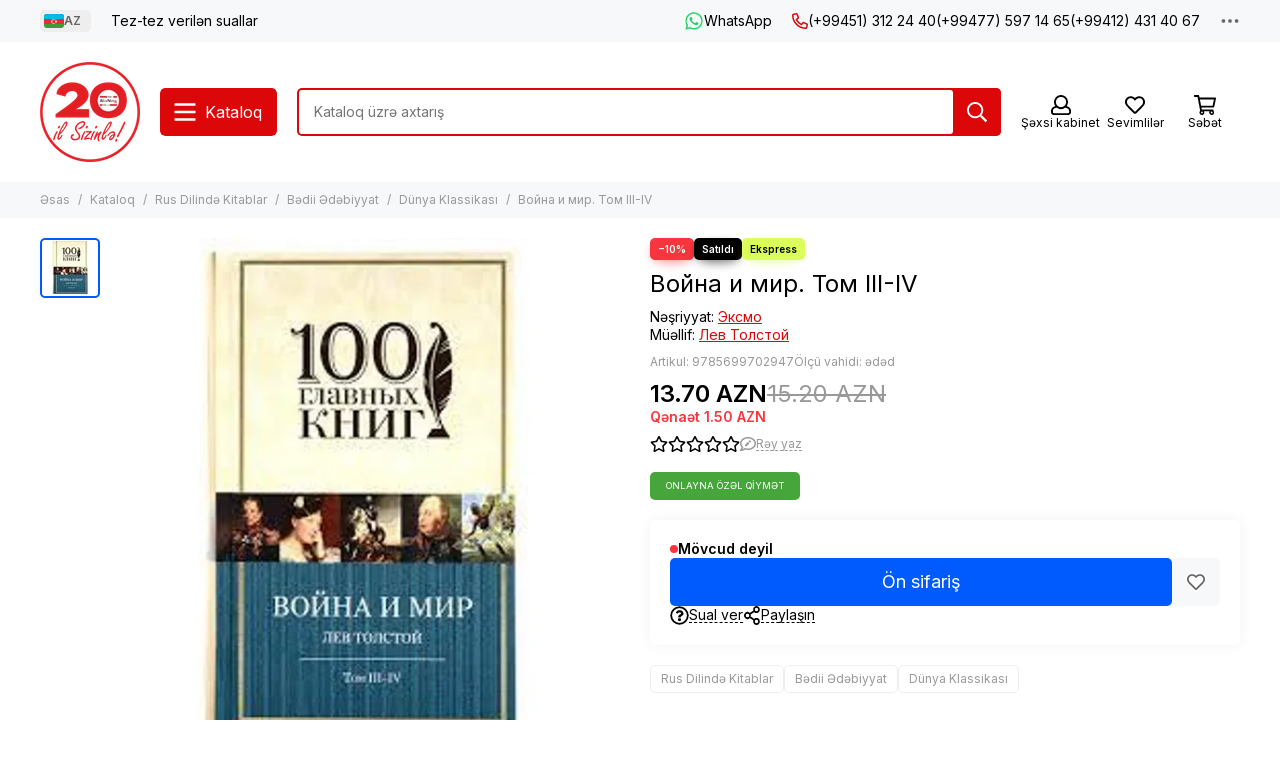

--- FILE ---
content_type: text/css
request_url: https://static.insales-cdn.com/assets/1/2209/6523041/1761287463/theme.css
body_size: 44086
content:
@charset "UTF-8";
/* line 1, _plugins.bootstrap-reboot.min.css */
*, ::after, ::before {
  box-sizing: border-box; }

/* line 1, _plugins.bootstrap-reboot.min.css */
html {
  font-family: sans-serif;
  line-height: 1.15;
  -webkit-text-size-adjust: 100%;
  -ms-text-size-adjust: 100%;
  -ms-overflow-style: scrollbar;
  -webkit-tap-highlight-color: transparent; }

@-ms-viewport {
  width: device-width; }
/* line 1, _plugins.bootstrap-reboot.min.css */
article, aside, figcaption, figure, footer, header, hgroup, main, nav, section {
  display: block; }

/* line 1, _plugins.bootstrap-reboot.min.css */
body {
  margin: 0;
  font-family: -apple-system,BlinkMacSystemFont,"Segoe UI",Roboto,"Helvetica Neue",Arial,sans-serif,"Apple Color Emoji","Segoe UI Emoji","Segoe UI Symbol";
  font-size: 1rem;
  font-weight: 400;
  line-height: 1.5;
  text-align: left; }

/* line 1, _plugins.bootstrap-reboot.min.css */
[tabindex="-1"]:focus {
  outline: 0 !important; }

/* line 1, _plugins.bootstrap-reboot.min.css */
hr {
  box-sizing: content-box;
  height: 0;
  overflow: visible; }

/* line 1, _plugins.bootstrap-reboot.min.css */
h1, h2, h3, h4, h5, h6 {
  margin: 0; }

/* line 1, _plugins.bootstrap-reboot.min.css */
p {
  margin: 0; }

/* line 1, _plugins.bootstrap-reboot.min.css */
abbr[data-original-title], abbr[title] {
  text-decoration: underline;
  -webkit-text-decoration: underline dotted;
  text-decoration: underline dotted;
  cursor: help;
  border-bottom: 0; }

/* line 1, _plugins.bootstrap-reboot.min.css */
address {
  margin: 0;
  font-style: normal;
  line-height: inherit; }

/* line 1, _plugins.bootstrap-reboot.min.css */
dl, ol, ul {
  margin-top: 0; }

/* line 1, _plugins.bootstrap-reboot.min.css */
ol ol, ol ul, ul ol, ul ul {
  margin: 0; }

/* line 1, _plugins.bootstrap-reboot.min.css */
dt {
  font-weight: 700; }

/* line 1, _plugins.bootstrap-reboot.min.css */
dd {
  margin: 0; }

/* line 1, _plugins.bootstrap-reboot.min.css */
blockquote {
  margin: 0; }

/* line 1, _plugins.bootstrap-reboot.min.css */
dfn {
  font-style: italic; }

/* line 1, _plugins.bootstrap-reboot.min.css */
b, strong {
  font-weight: bolder; }

/* line 1, _plugins.bootstrap-reboot.min.css */
small {
  font-size: 80%; }

/* line 1, _plugins.bootstrap-reboot.min.css */
sub, sup {
  position: relative;
  font-size: 75%;
  line-height: 0;
  vertical-align: baseline; }

/* line 1, _plugins.bootstrap-reboot.min.css */
sub {
  bottom: -.25em; }

/* line 1, _plugins.bootstrap-reboot.min.css */
sup {
  top: -.5em; }

/* line 1, _plugins.bootstrap-reboot.min.css */
a {
  text-decoration: none;
  background-color: transparent;
  -webkit-text-decoration-skip: objects; }

/* line 1, _plugins.bootstrap-reboot.min.css */
a:hover {
  text-decoration: underline; }

/* line 1, _plugins.bootstrap-reboot.min.css */
a:not([href]):not([tabindex]) {
  color: inherit;
  text-decoration: none; }

/* line 1, _plugins.bootstrap-reboot.min.css */
a:not([href]):not([tabindex]):focus, a:not([href]):not([tabindex]):hover {
  color: inherit;
  text-decoration: none; }

/* line 1, _plugins.bootstrap-reboot.min.css */
a:not([href]):not([tabindex]):focus {
  outline: 0; }

/* line 1, _plugins.bootstrap-reboot.min.css */
code, kbd, pre, samp {
  font-family: SFMono-Regular,Menlo,Monaco,Consolas,"Liberation Mono","Courier New",monospace;
  font-size: 1em; }

/* line 1, _plugins.bootstrap-reboot.min.css */
pre {
  margin: 0;
  overflow: auto;
  -ms-overflow-style: scrollbar; }

/* line 1, _plugins.bootstrap-reboot.min.css */
figure {
  margin: 0; }

/* line 1, _plugins.bootstrap-reboot.min.css */
img {
  vertical-align: middle;
  border-style: none; }

/* line 1, _plugins.bootstrap-reboot.min.css */
svg:not(:root) {
  overflow: hidden; }

/* line 1, _plugins.bootstrap-reboot.min.css */
table {
  border-collapse: collapse; }

/* line 1, _plugins.bootstrap-reboot.min.css */
caption {
  padding-top: .75rem;
  padding-bottom: .75rem;
  text-align: left;
  caption-side: bottom; }

/* line 1, _plugins.bootstrap-reboot.min.css */
th {
  text-align: inherit; }

/* line 1, _plugins.bootstrap-reboot.min.css */
label {
  display: inline-block;
  margin: 0; }

/* line 1, _plugins.bootstrap-reboot.min.css */
button, input, select {
  border-radius: var(--radius); }

/* line 1, _plugins.bootstrap-reboot.min.css */
button:focus {
  outline: 1px dotted;
  outline: 5px auto -webkit-focus-ring-color; }

/* line 1, _plugins.bootstrap-reboot.min.css */
button, input, optgroup, select, textarea {
  margin: 0;
  font-family: inherit;
  font-size: inherit;
  line-height: inherit; }

/* line 1, _plugins.bootstrap-reboot.min.css */
button, input {
  overflow: visible; }

/* line 1, _plugins.bootstrap-reboot.min.css */
button, select {
  text-transform: none; }

/* line 1, _plugins.bootstrap-reboot.min.css */
[type=reset], [type=submit], button, html [type=button] {
  -webkit-appearance: button; }

/* line 1, _plugins.bootstrap-reboot.min.css */
[type=button]::-moz-focus-inner, [type=reset]::-moz-focus-inner, [type=submit]::-moz-focus-inner, button::-moz-focus-inner {
  padding: 0;
  border-style: none; }

/* line 1, _plugins.bootstrap-reboot.min.css */
input[type=checkbox], input[type=radio] {
  box-sizing: border-box;
  padding: 0; }

/* line 1, _plugins.bootstrap-reboot.min.css */
input[type=date], input[type=datetime-local], input[type=month], input[type=time] {
  -webkit-appearance: listbox; }

/* line 1, _plugins.bootstrap-reboot.min.css */
textarea {
  overflow: auto;
  resize: vertical; }

/* line 1, _plugins.bootstrap-reboot.min.css */
fieldset {
  min-width: 0;
  padding: 0;
  margin: 0;
  border: 0; }

/* line 1, _plugins.bootstrap-reboot.min.css */
legend {
  display: block;
  width: 100%;
  max-width: 100%;
  padding: 0;
  margin: 0;
  font-size: 1.5rem;
  line-height: inherit;
  color: inherit;
  white-space: normal; }

/* line 1, _plugins.bootstrap-reboot.min.css */
progress {
  vertical-align: baseline; }

/* line 1, _plugins.bootstrap-reboot.min.css */
[type=number]::-webkit-inner-spin-button, [type=number]::-webkit-outer-spin-button {
  height: auto;
  -webkit-appearance: none;
  margin: 0; }

/* line 1, _plugins.bootstrap-reboot.min.css */
[type=search] {
  outline-offset: -2px;
  -webkit-appearance: none; }

/* line 1, _plugins.bootstrap-reboot.min.css */
[type=search]::-webkit-search-cancel-button, [type=search]::-webkit-search-decoration {
  -webkit-appearance: none; }

/* line 1, _plugins.bootstrap-reboot.min.css */
::-webkit-file-upload-button {
  font: inherit;
  -webkit-appearance: button; }

/* line 1, _plugins.bootstrap-reboot.min.css */
output {
  display: inline-block; }

/* line 1, _plugins.bootstrap-reboot.min.css */
summary {
  display: list-item;
  cursor: pointer; }

/* line 1, _plugins.bootstrap-reboot.min.css */
template {
  display: none; }

/* line 1, _plugins.bootstrap-reboot.min.css */
[hidden] {
  display: none !important; }

/* line 1, _plugins.bootstrap-reboot.min.css */
* {
  outline: 0 !important; }

/* line 1, _plugins.bootstrap-reboot.min.css */
input[type=text], input[type=number], input[type=tel], input[type=email], input[type=password], input[type=search], textarea {
  -webkit-appearance: none;
  -moz-appearance: none;
  appearance: none;
  border-radius: var(--radius);
  box-shadow: none; }

/* line 1, _plugins.bootstrap-reboot.min.css */
input[type=number]::-webkit-outer-spin-button, input[type=number]::-webkit-inner-spin-button {
  -webkit-appearance: none;
  margin: 0; }

/* line 1, _plugins.bootstrap-reboot.min.css */
input[type=number] {
  -moz-appearance: textfield; }

/* line 1, _plugins.swiper.min.css */
:root {
  --swiper-theme-color: #007aff; }

/* line 1, _plugins.swiper.min.css */
.swiper {
  margin-left: auto;
  margin-right: auto;
  position: relative;
  overflow: hidden;
  list-style: none;
  padding: 0;
  z-index: 1; }

/* line 1, _plugins.swiper.min.css */
.swiper-vertical > .swiper-wrapper {
  flex-direction: column; }

/* line 1, _plugins.swiper.min.css */
.swiper-wrapper {
  position: relative;
  width: 100%;
  height: 100%;
  z-index: 1;
  display: flex;
  transition-property: transform;
  box-sizing: content-box; }

/* line 1, _plugins.swiper.min.css */
.swiper-android .swiper-slide, .swiper-wrapper {
  transform: translate3d(0px, 0, 0); }

/* line 1, _plugins.swiper.min.css */
.swiper-pointer-events {
  touch-action: pan-y; }

/* line 1, _plugins.swiper.min.css */
.swiper-pointer-events.swiper-vertical {
  touch-action: pan-x; }

/* line 1, _plugins.swiper.min.css */
.swiper-slide {
  flex-shrink: 0;
  width: 100%;
  height: 100%;
  position: relative;
  transition-property: transform; }

/* line 1, _plugins.swiper.min.css */
.swiper-slide-invisible-blank {
  visibility: hidden; }

/* line 1, _plugins.swiper.min.css */
.swiper-autoheight, .swiper-autoheight .swiper-slide {
  height: auto; }

/* line 1, _plugins.swiper.min.css */
.swiper-autoheight .swiper-wrapper {
  align-items: flex-start;
  transition-property: transform,height; }

/* line 1, _plugins.swiper.min.css */
.swiper-backface-hidden .swiper-slide {
  transform: translateZ(0);
  -webkit-backface-visibility: hidden;
  backface-visibility: hidden; }

/* line 1, _plugins.swiper.min.css */
.swiper-3d, .swiper-3d.swiper-css-mode .swiper-wrapper {
  perspective: 1200px; }

/* line 1, _plugins.swiper.min.css */
.swiper-3d .swiper-cube-shadow, .swiper-3d .swiper-slide, .swiper-3d .swiper-slide-shadow, .swiper-3d .swiper-slide-shadow-bottom, .swiper-3d .swiper-slide-shadow-left, .swiper-3d .swiper-slide-shadow-right, .swiper-3d .swiper-slide-shadow-top, .swiper-3d .swiper-wrapper {
  transform-style: preserve-3d; }

/* line 1, _plugins.swiper.min.css */
.swiper-3d .swiper-slide-shadow, .swiper-3d .swiper-slide-shadow-bottom, .swiper-3d .swiper-slide-shadow-left, .swiper-3d .swiper-slide-shadow-right, .swiper-3d .swiper-slide-shadow-top {
  position: absolute;
  left: 0;
  top: 0;
  width: 100%;
  height: 100%;
  pointer-events: none;
  z-index: 10; }

/* line 1, _plugins.swiper.min.css */
.swiper-3d .swiper-slide-shadow {
  background: rgba(0, 0, 0, 0.15); }

/* line 1, _plugins.swiper.min.css */
.swiper-3d .swiper-slide-shadow-left {
  background-image: linear-gradient(to left, rgba(0, 0, 0, 0.5), transparent); }

/* line 1, _plugins.swiper.min.css */
.swiper-3d .swiper-slide-shadow-right {
  background-image: linear-gradient(to right, rgba(0, 0, 0, 0.5), transparent); }

/* line 1, _plugins.swiper.min.css */
.swiper-3d .swiper-slide-shadow-top {
  background-image: linear-gradient(to top, rgba(0, 0, 0, 0.5), transparent); }

/* line 1, _plugins.swiper.min.css */
.swiper-3d .swiper-slide-shadow-bottom {
  background-image: linear-gradient(to bottom, rgba(0, 0, 0, 0.5), transparent); }

/* line 1, _plugins.swiper.min.css */
.swiper-css-mode > .swiper-wrapper {
  overflow: auto;
  scrollbar-width: none;
  -ms-overflow-style: none; }

/* line 1, _plugins.swiper.min.css */
.swiper-css-mode > .swiper-wrapper::-webkit-scrollbar {
  display: none; }

/* line 1, _plugins.swiper.min.css */
.swiper-css-mode > .swiper-wrapper > .swiper-slide {
  scroll-snap-align: start start; }

/* line 1, _plugins.swiper.min.css */
.swiper-horizontal.swiper-css-mode > .swiper-wrapper {
  scroll-snap-type: x mandatory; }

/* line 1, _plugins.swiper.min.css */
.swiper-vertical.swiper-css-mode > .swiper-wrapper {
  scroll-snap-type: y mandatory; }

/* line 1, _plugins.swiper.min.css */
.swiper-centered > .swiper-wrapper::before {
  content: '';
  flex-shrink: 0;
  order: 9999; }

/* line 1, _plugins.swiper.min.css */
.swiper-centered.swiper-horizontal > .swiper-wrapper > .swiper-slide:first-child {
  margin-inline-start: var(--swiper-centered-offset-before); }

/* line 1, _plugins.swiper.min.css */
.swiper-centered.swiper-horizontal > .swiper-wrapper::before {
  height: 100%;
  min-height: 1px;
  width: var(--swiper-centered-offset-after); }

/* line 1, _plugins.swiper.min.css */
.swiper-centered.swiper-vertical > .swiper-wrapper > .swiper-slide:first-child {
  margin-block-start: var(--swiper-centered-offset-before); }

/* line 1, _plugins.swiper.min.css */
.swiper-centered.swiper-vertical > .swiper-wrapper::before {
  width: 100%;
  min-width: 1px;
  height: var(--swiper-centered-offset-after); }

/* line 1, _plugins.swiper.min.css */
.swiper-centered > .swiper-wrapper > .swiper-slide {
  scroll-snap-align: center center; }

/* line 1, _plugins.swiper.min.css */
.swiper-virtual .swiper-slide {
  -webkit-backface-visibility: hidden;
  transform: translateZ(0); }

/* line 1, _plugins.swiper.min.css */
.swiper-virtual.swiper-css-mode .swiper-wrapper::after {
  content: '';
  position: absolute;
  left: 0;
  top: 0;
  pointer-events: none; }

/* line 1, _plugins.swiper.min.css */
.swiper-virtual.swiper-css-mode.swiper-horizontal .swiper-wrapper::after {
  height: 1px;
  width: var(--swiper-virtual-size); }

/* line 1, _plugins.swiper.min.css */
.swiper-virtual.swiper-css-mode.swiper-vertical .swiper-wrapper::after {
  width: 1px;
  height: var(--swiper-virtual-size); }

/* line 1, _plugins.swiper.min.css */
:root {
  --swiper-navigation-size: 44px; }

/* line 1, _plugins.swiper.min.css */
.swiper-button-next, .swiper-button-prev {
  position: absolute;
  top: 50%;
  width: var(--swiper-navigation-size);
  height: var(--swiper-navigation-size);
  margin-top: calc(0px - (var(--swiper-navigation-size) / 2));
  z-index: 10;
  cursor: pointer;
  display: flex;
  align-items: center;
  justify-content: center;
  color: var(--swiper-navigation-color, var(--swiper-theme-color)); }

/* line 1, _plugins.swiper.min.css */
.swiper-button-next.swiper-button-disabled, .swiper-button-prev.swiper-button-disabled {
  opacity: .35;
  cursor: auto;
  pointer-events: none; }

/* line 1, _plugins.swiper.min.css */
.swiper-button-next.swiper-button-hidden, .swiper-button-prev.swiper-button-hidden {
  opacity: 0;
  cursor: auto;
  pointer-events: none; }

/* line 1, _plugins.swiper.min.css */
.swiper-navigation-disabled .swiper-button-next, .swiper-navigation-disabled .swiper-button-prev {
  display: none !important; }

/* line 1, _plugins.swiper.min.css */
.swiper-button-prev, .swiper-rtl .swiper-button-next {
  left: 10px;
  right: auto; }

/* line 1, _plugins.swiper.min.css */
.swiper-button-next, .swiper-rtl .swiper-button-prev {
  right: 10px;
  left: auto; }

/* line 1, _plugins.swiper.min.css */
.swiper-button-lock {
  display: none; }

/* line 1, _plugins.swiper.min.css */
.swiper-pagination {
  position: absolute;
  text-align: center;
  transition: .3s opacity;
  transform: translate3d(0, 0, 0);
  z-index: 10; }

/* line 1, _plugins.swiper.min.css */
.swiper-pagination.swiper-pagination-hidden {
  opacity: 0; }

/* line 1, _plugins.swiper.min.css */
.swiper-pagination-disabled > .swiper-pagination, .swiper-pagination.swiper-pagination-disabled {
  display: none !important; }

/* line 1, _plugins.swiper.min.css */
.swiper-horizontal > .swiper-pagination-bullets, .swiper-pagination-bullets.swiper-pagination-horizontal, .swiper-pagination-custom, .swiper-pagination-fraction {
  bottom: 10px;
  left: 0;
  width: 100%; }

/* line 1, _plugins.swiper.min.css */
.swiper-pagination-bullets-dynamic {
  overflow: hidden;
  font-size: 0; }

/* line 1, _plugins.swiper.min.css */
.swiper-pagination-bullets-dynamic .swiper-pagination-bullet {
  transform: scale(0.33);
  position: relative; }

/* line 1, _plugins.swiper.min.css */
.swiper-pagination-bullets-dynamic .swiper-pagination-bullet-active {
  transform: scale(1); }

/* line 1, _plugins.swiper.min.css */
.swiper-pagination-bullets-dynamic .swiper-pagination-bullet-active-main {
  transform: scale(1); }

/* line 1, _plugins.swiper.min.css */
.swiper-pagination-bullets-dynamic .swiper-pagination-bullet-active-prev {
  transform: scale(0.66); }

/* line 1, _plugins.swiper.min.css */
.swiper-pagination-bullets-dynamic .swiper-pagination-bullet-active-prev-prev {
  transform: scale(0.33); }

/* line 1, _plugins.swiper.min.css */
.swiper-pagination-bullets-dynamic .swiper-pagination-bullet-active-next {
  transform: scale(0.66); }

/* line 1, _plugins.swiper.min.css */
.swiper-pagination-bullets-dynamic .swiper-pagination-bullet-active-next-next {
  transform: scale(0.33); }

/* line 1, _plugins.swiper.min.css */
.swiper-pagination-bullet {
  width: var(--swiper-pagination-bullet-width, var(--swiper-pagination-bullet-size, 8px));
  height: var(--swiper-pagination-bullet-height, var(--swiper-pagination-bullet-size, 8px));
  display: inline-block;
  border-radius: 50%;
  background: var(--swiper-pagination-bullet-inactive-color, #000);
  opacity: var(--swiper-pagination-bullet-inactive-opacity, 0.2); }

/* line 1, _plugins.swiper.min.css */
button.swiper-pagination-bullet {
  border: none;
  margin: 0;
  padding: 0;
  box-shadow: none;
  -webkit-appearance: none;
  appearance: none; }

/* line 1, _plugins.swiper.min.css */
.swiper-pagination-clickable .swiper-pagination-bullet {
  cursor: pointer; }

/* line 1, _plugins.swiper.min.css */
.swiper-pagination-bullet:only-child {
  display: none !important; }

/* line 1, _plugins.swiper.min.css */
.swiper-pagination-bullet-active {
  opacity: var(--swiper-pagination-bullet-opacity, 1);
  background: var(--swiper-pagination-color, var(--swiper-theme-color)); }

/* line 1, _plugins.swiper.min.css */
.swiper-pagination-vertical.swiper-pagination-bullets, .swiper-vertical > .swiper-pagination-bullets {
  right: 10px;
  top: 50%;
  transform: translate3d(0px, -50%, 0); }

/* line 1, _plugins.swiper.min.css */
.swiper-pagination-vertical.swiper-pagination-bullets .swiper-pagination-bullet, .swiper-vertical > .swiper-pagination-bullets .swiper-pagination-bullet {
  margin: var(--swiper-pagination-bullet-vertical-gap, 6px) 0;
  display: block; }

/* line 1, _plugins.swiper.min.css */
.swiper-pagination-vertical.swiper-pagination-bullets.swiper-pagination-bullets-dynamic, .swiper-vertical > .swiper-pagination-bullets.swiper-pagination-bullets-dynamic {
  top: 50%;
  transform: translateY(-50%);
  width: 8px; }

/* line 1, _plugins.swiper.min.css */
.swiper-pagination-vertical.swiper-pagination-bullets.swiper-pagination-bullets-dynamic .swiper-pagination-bullet, .swiper-vertical > .swiper-pagination-bullets.swiper-pagination-bullets-dynamic .swiper-pagination-bullet {
  display: inline-block;
  transition: .2s transform,.2s top; }

/* line 1, _plugins.swiper.min.css */
.swiper-horizontal > .swiper-pagination-bullets .swiper-pagination-bullet, .swiper-pagination-horizontal.swiper-pagination-bullets .swiper-pagination-bullet {
  margin: 0 var(--swiper-pagination-bullet-horizontal-gap, 4px); }

/* line 1, _plugins.swiper.min.css */
.swiper-horizontal > .swiper-pagination-bullets.swiper-pagination-bullets-dynamic, .swiper-pagination-horizontal.swiper-pagination-bullets.swiper-pagination-bullets-dynamic {
  left: 50%;
  transform: translateX(-50%);
  white-space: nowrap; }

/* line 1, _plugins.swiper.min.css */
.swiper-horizontal > .swiper-pagination-bullets.swiper-pagination-bullets-dynamic .swiper-pagination-bullet, .swiper-pagination-horizontal.swiper-pagination-bullets.swiper-pagination-bullets-dynamic .swiper-pagination-bullet {
  transition: .2s transform,.2s left; }

/* line 1, _plugins.swiper.min.css */
.swiper-horizontal.swiper-rtl > .swiper-pagination-bullets-dynamic .swiper-pagination-bullet {
  transition: .2s transform,.2s right; }

/* line 1, _plugins.swiper.min.css */
.swiper-pagination-progressbar {
  background: rgba(0, 0, 0, 0.25);
  position: absolute; }

/* line 1, _plugins.swiper.min.css */
.swiper-pagination-progressbar .swiper-pagination-progressbar-fill {
  background: var(--swiper-pagination-color, var(--swiper-theme-color));
  position: absolute;
  left: 0;
  top: 0;
  width: 100%;
  height: 100%;
  transform: scale(0);
  transform-origin: left top; }

/* line 1, _plugins.swiper.min.css */
.swiper-rtl .swiper-pagination-progressbar .swiper-pagination-progressbar-fill {
  transform-origin: right top; }

/* line 1, _plugins.swiper.min.css */
.swiper-horizontal > .swiper-pagination-progressbar, .swiper-pagination-progressbar.swiper-pagination-horizontal, .swiper-pagination-progressbar.swiper-pagination-vertical.swiper-pagination-progressbar-opposite, .swiper-vertical > .swiper-pagination-progressbar.swiper-pagination-progressbar-opposite {
  width: 100%;
  height: 4px;
  left: 0;
  top: 0; }

/* line 1, _plugins.swiper.min.css */
.swiper-horizontal > .swiper-pagination-progressbar.swiper-pagination-progressbar-opposite, .swiper-pagination-progressbar.swiper-pagination-horizontal.swiper-pagination-progressbar-opposite, .swiper-pagination-progressbar.swiper-pagination-vertical, .swiper-vertical > .swiper-pagination-progressbar {
  width: 4px;
  height: 100%;
  left: 0;
  top: 0; }

/* line 1, _plugins.swiper.min.css */
.swiper-pagination-lock {
  display: none; }

/* line 1, _plugins.swiper.min.css */
.swiper-scrollbar {
  border-radius: 10px;
  position: relative;
  -ms-touch-action: none;
  background: rgba(0, 0, 0, 0.1); }

/* line 1, _plugins.swiper.min.css */
.swiper-scrollbar-disabled > .swiper-scrollbar, .swiper-scrollbar.swiper-scrollbar-disabled {
  display: none !important; }

/* line 1, _plugins.swiper.min.css */
.swiper-horizontal > .swiper-scrollbar, .swiper-scrollbar.swiper-scrollbar-horizontal {
  position: absolute;
  left: 1%;
  bottom: 3px;
  z-index: 50;
  height: 5px;
  width: 98%; }

/* line 1, _plugins.swiper.min.css */
.swiper-scrollbar.swiper-scrollbar-vertical, .swiper-vertical > .swiper-scrollbar {
  position: absolute;
  right: 3px;
  top: 1%;
  z-index: 50;
  width: 5px;
  height: 98%; }

/* line 1, _plugins.swiper.min.css */
.swiper-scrollbar-drag {
  height: 100%;
  width: 100%;
  position: relative;
  background: rgba(0, 0, 0, 0.5);
  border-radius: 10px;
  left: 0;
  top: 0; }

/* line 1, _plugins.swiper.min.css */
.swiper-scrollbar-cursor-drag {
  cursor: move; }

/* line 1, _plugins.swiper.min.css */
.swiper-scrollbar-lock {
  display: none; }

/* line 1, _plugins.swiper.min.css */
.swiper-zoom-container {
  width: 100%;
  height: 100%;
  display: flex;
  justify-content: center;
  align-items: center;
  text-align: center; }

/* line 1, _plugins.swiper.min.css */
.swiper-zoom-container > canvas, .swiper-zoom-container > img, .swiper-zoom-container > svg {
  max-width: 100%;
  max-height: 100%;
  object-fit: contain; }

/* line 1, _plugins.swiper.min.css */
.swiper-slide-zoomed {
  cursor: move; }

/* line 1, _plugins.swiper.min.css */
.swiper-lazy-preloader {
  width: 42px;
  height: 42px;
  position: absolute;
  left: 50%;
  top: 50%;
  margin-left: -21px;
  margin-top: -21px;
  z-index: 10;
  transform-origin: 50%;
  box-sizing: border-box;
  border: 4px solid var(--swiper-preloader-color, var(--swiper-theme-color));
  border-radius: 50%;
  border-top-color: transparent; }

/* line 1, _plugins.swiper.min.css */
.swiper-watch-progress .swiper-slide-visible .swiper-lazy-preloader, .swiper:not(.swiper-watch-progress) .swiper-lazy-preloader {
  animation: swiper-preloader-spin 1s infinite linear; }

/* line 1, _plugins.swiper.min.css */
.swiper-lazy-preloader-white {
  --swiper-preloader-color: #fff; }

/* line 1, _plugins.swiper.min.css */
.swiper-lazy-preloader-black {
  --swiper-preloader-color: #000; }

@keyframes swiper-preloader-spin {
  0% {
    transform: rotate(0deg); }
  100% {
    transform: rotate(360deg); } }
/* line 1, _plugins.swiper.min.css */
.swiper .swiper-notification {
  position: absolute;
  left: 0;
  top: 0;
  pointer-events: none;
  opacity: 0;
  z-index: -1000; }

/* line 1, _plugins.swiper.min.css */
.swiper-free-mode > .swiper-wrapper {
  transition-timing-function: ease-out;
  margin: 0 auto; }

/* line 1, _plugins.swiper.min.css */
.swiper-grid > .swiper-wrapper {
  flex-wrap: wrap; }

/* line 1, _plugins.swiper.min.css */
.swiper-grid-column > .swiper-wrapper {
  flex-wrap: wrap;
  flex-direction: column; }

/* line 1, _plugins.swiper.min.css */
.swiper-fade.swiper-free-mode .swiper-slide {
  transition-timing-function: ease-out; }

/* line 1, _plugins.swiper.min.css */
.swiper-fade .swiper-slide {
  pointer-events: none;
  transition-property: opacity; }

/* line 1, _plugins.swiper.min.css */
.swiper-fade .swiper-slide .swiper-slide {
  pointer-events: none; }

/* line 1, _plugins.swiper.min.css */
.swiper-fade .swiper-slide-active, .swiper-fade .swiper-slide-active .swiper-slide-active {
  pointer-events: auto; }

/* line 1, _plugins.swiper.min.css */
.swiper-cube {
  overflow: visible; }

/* line 1, _plugins.swiper.min.css */
.swiper-cube .swiper-slide {
  pointer-events: none;
  -webkit-backface-visibility: hidden;
  backface-visibility: hidden;
  z-index: 1;
  visibility: hidden;
  transform-origin: 0 0;
  width: 100%;
  height: 100%; }

/* line 1, _plugins.swiper.min.css */
.swiper-cube .swiper-slide .swiper-slide {
  pointer-events: none; }

/* line 1, _plugins.swiper.min.css */
.swiper-cube.swiper-rtl .swiper-slide {
  transform-origin: 100% 0; }

/* line 1, _plugins.swiper.min.css */
.swiper-cube .swiper-slide-active, .swiper-cube .swiper-slide-active .swiper-slide-active {
  pointer-events: auto; }

/* line 1, _plugins.swiper.min.css */
.swiper-cube .swiper-slide-active, .swiper-cube .swiper-slide-next, .swiper-cube .swiper-slide-next + .swiper-slide, .swiper-cube .swiper-slide-prev {
  pointer-events: auto;
  visibility: visible; }

/* line 1, _plugins.swiper.min.css */
.swiper-cube .swiper-slide-shadow-bottom, .swiper-cube .swiper-slide-shadow-left, .swiper-cube .swiper-slide-shadow-right, .swiper-cube .swiper-slide-shadow-top {
  z-index: 0;
  -webkit-backface-visibility: hidden;
  backface-visibility: hidden; }

/* line 1, _plugins.swiper.min.css */
.swiper-cube .swiper-cube-shadow {
  position: absolute;
  left: 0;
  bottom: 0px;
  width: 100%;
  height: 100%;
  opacity: .6;
  z-index: 0; }

/* line 1, _plugins.swiper.min.css */
.swiper-cube .swiper-cube-shadow:before {
  content: '';
  background: #000;
  position: absolute;
  left: 0;
  top: 0;
  bottom: 0;
  right: 0;
  filter: blur(50px); }

/* line 1, _plugins.swiper.min.css */
.swiper-flip {
  overflow: visible; }

/* line 1, _plugins.swiper.min.css */
.swiper-flip .swiper-slide {
  pointer-events: none;
  -webkit-backface-visibility: hidden;
  backface-visibility: hidden;
  z-index: 1; }

/* line 1, _plugins.swiper.min.css */
.swiper-flip .swiper-slide .swiper-slide {
  pointer-events: none; }

/* line 1, _plugins.swiper.min.css */
.swiper-flip .swiper-slide-active, .swiper-flip .swiper-slide-active .swiper-slide-active {
  pointer-events: auto; }

/* line 1, _plugins.swiper.min.css */
.swiper-flip .swiper-slide-shadow-bottom, .swiper-flip .swiper-slide-shadow-left, .swiper-flip .swiper-slide-shadow-right, .swiper-flip .swiper-slide-shadow-top {
  z-index: 0;
  -webkit-backface-visibility: hidden;
  backface-visibility: hidden; }

/* line 1, _plugins.swiper.min.css */
.swiper-creative .swiper-slide {
  -webkit-backface-visibility: hidden;
  backface-visibility: hidden;
  overflow: hidden;
  transition-property: transform,opacity,height; }

/* line 1, _plugins.swiper.min.css */
.swiper-cards {
  overflow: visible; }

/* line 1, _plugins.swiper.min.css */
.swiper-cards .swiper-slide {
  transform-origin: center bottom;
  -webkit-backface-visibility: hidden;
  backface-visibility: hidden;
  overflow: hidden; }

/* line 1, _plugins.fancybox.min.css */
body.compensate-for-scrollbar {
  overflow: hidden;
  margin: 0 !important; }

/* line 1, _plugins.fancybox.min.css */
.fancybox-active {
  height: auto; }

/* line 1, _plugins.fancybox.min.css */
.fancybox-is-hidden {
  left: -9999px;
  margin: 0;
  position: absolute !important;
  top: -9999px;
  visibility: hidden; }

/* line 1, _plugins.fancybox.min.css */
.fancybox-container {
  -webkit-backface-visibility: hidden;
  backface-visibility: hidden;
  height: 100%;
  left: 0;
  position: fixed;
  -webkit-tap-highlight-color: transparent;
  top: 0;
  -webkit-transform: translateZ(0);
  transform: translateZ(0);
  width: 100%;
  z-index: 99992; }

/* line 1, _plugins.fancybox.min.css */
.fancybox-container * {
  box-sizing: border-box; }

/* line 1, _plugins.fancybox.min.css */
.fancybox-bg, .fancybox-inner, .fancybox-outer, .fancybox-stage {
  bottom: 0;
  left: 0;
  position: absolute;
  right: 0;
  top: 0; }

/* line 1, _plugins.fancybox.min.css */
.fancybox-outer {
  -webkit-overflow-scrolling: touch;
  overflow-y: auto; }

/* line 1, _plugins.fancybox.min.css */
.fancybox-bg {
  background: #1e1e1e;
  opacity: 0;
  transition-duration: inherit;
  transition-property: opacity;
  transition-timing-function: cubic-bezier(0.47, 0, 0.74, 0.71); }

/* line 1, _plugins.fancybox.min.css */
.fancybox-is-open .fancybox-bg {
  opacity: .87;
  transition-timing-function: cubic-bezier(0.22, 0.61, 0.36, 1); }

/* line 1, _plugins.fancybox.min.css */
.fancybox-caption, .fancybox-infobar, .fancybox-navigation .fancybox-button, .fancybox-toolbar {
  direction: ltr;
  opacity: 0;
  position: absolute;
  transition: opacity .25s,visibility 0s linear .25s;
  visibility: hidden;
  z-index: 99997; }

/* line 1, _plugins.fancybox.min.css */
.fancybox-show-caption .fancybox-caption, .fancybox-show-infobar .fancybox-infobar, .fancybox-show-nav .fancybox-navigation .fancybox-button, .fancybox-show-toolbar .fancybox-toolbar {
  opacity: 1;
  transition: opacity .25s,visibility 0s;
  visibility: visible; }

/* line 1, _plugins.fancybox.min.css */
.fancybox-infobar {
  color: #ccc;
  font-size: 13px;
  -webkit-font-smoothing: subpixel-antialiased;
  height: 44px;
  left: 0;
  line-height: 44px;
  min-width: 44px;
  mix-blend-mode: difference;
  padding: 0 10px;
  pointer-events: none;
  text-align: center;
  top: 0;
  -webkit-touch-callout: none;
  -webkit-user-select: none;
  -moz-user-select: none;
  -ms-user-select: none;
  user-select: none; }

/* line 1, _plugins.fancybox.min.css */
.fancybox-toolbar {
  right: 0;
  top: 0; }

/* line 1, _plugins.fancybox.min.css */
.fancybox-stage {
  direction: ltr;
  overflow: visible;
  -webkit-transform: translateZ(0);
  z-index: 99994; }

/* line 1, _plugins.fancybox.min.css */
.fancybox-is-open .fancybox-stage {
  overflow: hidden; }

/* line 1, _plugins.fancybox.min.css */
.fancybox-slide {
  -webkit-backface-visibility: hidden;
  backface-visibility: hidden;
  display: none;
  height: 100%;
  left: 0;
  outline: none;
  overflow: auto;
  -webkit-overflow-scrolling: touch;
  padding: 44px;
  position: absolute;
  text-align: center;
  top: 0;
  transition-property: opacity,-webkit-transform;
  transition-property: transform,opacity;
  transition-property: transform,opacity,-webkit-transform;
  white-space: normal;
  width: 100%;
  z-index: 99994; }

/* line 1, _plugins.fancybox.min.css */
.fancybox-slide:before {
  content: "";
  display: inline-block;
  height: 100%;
  margin-right: -.25em;
  vertical-align: middle;
  width: 0; }

/* line 1, _plugins.fancybox.min.css */
.fancybox-is-sliding .fancybox-slide, .fancybox-slide--current, .fancybox-slide--next, .fancybox-slide--previous {
  display: block; }

/* line 1, _plugins.fancybox.min.css */
.fancybox-slide--next {
  z-index: 99995; }

/* line 1, _plugins.fancybox.min.css */
.fancybox-slide--image {
  overflow: visible;
  padding: 44px 0; }

/* line 1, _plugins.fancybox.min.css */
.fancybox-slide--video {
  padding: 44px 0; }

/* line 1, _plugins.fancybox.min.css */
.fancybox-slide--image:before {
  display: none; }

/* line 1, _plugins.fancybox.min.css */
.fancybox-slide--html {
  padding: 6px 6px 0; }

/* line 1, _plugins.fancybox.min.css */
.fancybox-slide--iframe {
  padding: 44px 44px 0; }

/* line 1, _plugins.fancybox.min.css */
.fancybox-content {
  background: #fff;
  display: inline-block;
  margin: 0 0 6px;
  max-width: 100%;
  overflow: auto;
  padding: 0;
  padding: 24px;
  position: relative;
  text-align: left;
  vertical-align: middle; }

/* line 1, _plugins.fancybox.min.css */
.fancybox-slide--image .fancybox-content {
  -webkit-animation-timing-function: cubic-bezier(0.5, 0, 0.14, 1);
  animation-timing-function: cubic-bezier(0.5, 0, 0.14, 1);
  -webkit-backface-visibility: hidden;
  backface-visibility: hidden;
  background: transparent;
  background-repeat: no-repeat;
  background-size: 100% 100%;
  left: 0;
  margin: 0;
  max-width: none;
  overflow: visible;
  padding: 0;
  position: absolute;
  top: 0;
  -webkit-transform-origin: top left;
  transform-origin: top left;
  transition-property: opacity,-webkit-transform;
  transition-property: transform,opacity;
  transition-property: transform,opacity,-webkit-transform;
  -webkit-user-select: none;
  -moz-user-select: none;
  -ms-user-select: none;
  user-select: none;
  z-index: 99995; }

/* line 1, _plugins.fancybox.min.css */
.fancybox-can-zoomOut .fancybox-content {
  cursor: zoom-out; }

/* line 1, _plugins.fancybox.min.css */
.fancybox-can-zoomIn .fancybox-content {
  cursor: zoom-in; }

/* line 1, _plugins.fancybox.min.css */
.fancybox-can-drag .fancybox-content {
  cursor: -webkit-grab;
  cursor: grab; }

/* line 1, _plugins.fancybox.min.css */
.fancybox-is-dragging .fancybox-content {
  cursor: -webkit-grabbing;
  cursor: grabbing; }

/* line 1, _plugins.fancybox.min.css */
.fancybox-container [data-selectable=true] {
  cursor: text; }

/* line 1, _plugins.fancybox.min.css */
.fancybox-image, .fancybox-spaceball {
  background: transparent;
  border: 0;
  height: 100%;
  left: 0;
  margin: 0;
  max-height: none;
  max-width: none;
  padding: 0;
  position: absolute;
  top: 0;
  -webkit-user-select: none;
  -moz-user-select: none;
  -ms-user-select: none;
  user-select: none;
  width: 100%; }

/* line 1, _plugins.fancybox.min.css */
.fancybox-spaceball {
  z-index: 1; }

/* line 1, _plugins.fancybox.min.css */
.fancybox-slide--html .fancybox-content {
  margin-bottom: 6px; }

/* line 1, _plugins.fancybox.min.css */
.fancybox-slide--iframe .fancybox-content, .fancybox-slide--map .fancybox-content, .fancybox-slide--video .fancybox-content {
  height: 100%;
  margin: 0;
  overflow: visible;
  padding: 0;
  width: 100%; }

/* line 1, _plugins.fancybox.min.css */
.fancybox-slide--video .fancybox-content {
  background: #000; }

/* line 1, _plugins.fancybox.min.css */
.fancybox-slide--map .fancybox-content {
  background: #e5e3df; }

/* line 1, _plugins.fancybox.min.css */
.fancybox-slide--iframe .fancybox-content {
  background: #fff;
  height: calc(100% - 44px);
  margin-bottom: 44px; }

/* line 1, _plugins.fancybox.min.css */
.fancybox-iframe, .fancybox-video {
  background: transparent;
  border: 0;
  height: 100%;
  margin: 0;
  overflow: hidden;
  padding: 0;
  width: 100%; }

/* line 1, _plugins.fancybox.min.css */
.fancybox-iframe {
  vertical-align: top; }

/* line 1, _plugins.fancybox.min.css */
.fancybox-error {
  background: #fff;
  cursor: default;
  max-width: 400px;
  padding: 40px;
  width: 100%; }

/* line 1, _plugins.fancybox.min.css */
.fancybox-error p {
  color: #444;
  font-size: 16px;
  line-height: 20px;
  margin: 0;
  padding: 0; }

/* line 1, _plugins.fancybox.min.css */
.fancybox-button {
  background: rgba(30, 30, 30, 0.6);
  border: 0;
  border-radius: 0;
  cursor: pointer;
  display: inline-block;
  height: 44px;
  margin: 0;
  outline: none;
  padding: 10px;
  transition: color .2s;
  vertical-align: top;
  width: 44px; }

/* line 1, _plugins.fancybox.min.css */
.fancybox-button, .fancybox-button:link, .fancybox-button:visited {
  color: #ccc; }

/* line 1, _plugins.fancybox.min.css */
.fancybox-button:focus, .fancybox-button:hover {
  color: #fff; }

/* line 1, _plugins.fancybox.min.css */
.fancybox-button.disabled, .fancybox-button.disabled:hover, .fancybox-button[disabled], .fancybox-button[disabled]:hover {
  color: #888;
  cursor: default; }

/* line 1, _plugins.fancybox.min.css */
.fancybox-button svg {
  display: block;
  overflow: visible;
  position: relative;
  shape-rendering: geometricPrecision; }

/* line 1, _plugins.fancybox.min.css */
.fancybox-button svg path {
  fill: transparent;
  stroke: currentColor;
  stroke-linejoin: round;
  stroke-width: 3; }

/* line 1, _plugins.fancybox.min.css */
.fancybox-button--pause svg path:nth-child(1), .fancybox-button--play svg path:nth-child(2) {
  display: none; }

/* line 1, _plugins.fancybox.min.css */
.fancybox-button--play svg path, .fancybox-button--share svg path, .fancybox-button--thumbs svg path {
  fill: currentColor; }

/* line 1, _plugins.fancybox.min.css */
.fancybox-button--share svg path {
  stroke-width: 1; }

/* line 1, _plugins.fancybox.min.css */
.fancybox-navigation .fancybox-button {
  height: 38px;
  opacity: 0;
  padding: 6px;
  position: absolute;
  top: 50%;
  width: 38px;
  margin-top: -14px; }

/* line 1, _plugins.fancybox.min.css */
.fancybox-show-nav .fancybox-navigation .fancybox-button {
  transition: opacity .25s,visibility 0s,color .25s; }

/* line 1, _plugins.fancybox.min.css */
.fancybox-navigation .fancybox-button:after {
  content: "";
  left: -25px;
  padding: 50px;
  position: absolute;
  top: 50%;
  margin-top: -50px; }

/* line 1, _plugins.fancybox.min.css */
.fancybox-navigation .fancybox-button--arrow_left {
  left: 6px; }

/* line 1, _plugins.fancybox.min.css */
.fancybox-navigation .fancybox-button--arrow_right {
  right: 6px; }

/* line 1, _plugins.fancybox.min.css */
.fancybox-close-small {
  background: transparent;
  border: 0;
  border-radius: 0;
  color: #555;
  cursor: pointer;
  height: 44px;
  margin: 0;
  padding: 6px;
  position: absolute;
  right: 0;
  top: 0;
  width: 44px;
  z-index: 10; }

/* line 1, _plugins.fancybox.min.css */
.fancybox-close-small svg {
  fill: transparent;
  opacity: .8;
  stroke: currentColor;
  stroke-width: 1.5;
  transition: stroke .1s; }

/* line 1, _plugins.fancybox.min.css */
.fancybox-close-small:focus {
  outline: none; }

/* line 1, _plugins.fancybox.min.css */
.fancybox-close-small:hover svg {
  opacity: 1; }

/* line 1, _plugins.fancybox.min.css */
.fancybox-slide--iframe .fancybox-close-small, .fancybox-slide--image .fancybox-close-small, .fancybox-slide--video .fancybox-close-small {
  color: #ccc;
  padding: 5px;
  right: -12px;
  top: -44px; }

/* line 1, _plugins.fancybox.min.css */
.fancybox-slide--iframe .fancybox-close-small:hover svg, .fancybox-slide--image .fancybox-close-small:hover svg, .fancybox-slide--video .fancybox-close-small:hover svg {
  background: transparent;
  color: #fff; }

/* line 1, _plugins.fancybox.min.css */
.fancybox-is-scaling .fancybox-close-small, .fancybox-is-zoomable.fancybox-can-drag .fancybox-close-small {
  display: none; }

/* line 1, _plugins.fancybox.min.css */
.fancybox-caption {
  bottom: 0;
  color: #fff;
  font-size: 14px;
  font-weight: 400;
  left: 0;
  line-height: 1.5;
  padding: 25px 44px;
  right: 0; }

/* line 1, _plugins.fancybox.min.css */
.fancybox-caption a, .fancybox-caption a:link, .fancybox-caption a:visited {
  color: #ccc;
  text-decoration: none; }

/* line 1, _plugins.fancybox.min.css */
.fancybox-caption a:hover {
  color: #fff;
  text-decoration: underline; }

/* line 1, _plugins.fancybox.min.css */
.fancybox-loading {
  -webkit-animation: a .8s infinite linear;
  animation: a .8s infinite linear;
  background: transparent;
  border: 6px solid rgba(99, 99, 99, 0.5);
  border-radius: 100%;
  border-top-color: #fff;
  height: 60px;
  left: 50%;
  margin: -30px 0 0 -30px;
  opacity: .6;
  padding: 0;
  position: absolute;
  top: 50%;
  width: 60px;
  z-index: 99999; }

@-webkit-keyframes a {
  0% {
    -webkit-transform: rotate(0deg);
    transform: rotate(0deg); }
  to {
    -webkit-transform: rotate(359deg);
    transform: rotate(359deg); } }
@keyframes a {
  0% {
    -webkit-transform: rotate(0deg);
    transform: rotate(0deg); }
  to {
    -webkit-transform: rotate(359deg);
    transform: rotate(359deg); } }
/* line 1, _plugins.fancybox.min.css */
.fancybox-animated {
  transition-timing-function: cubic-bezier(0, 0, 0.25, 1); }

/* line 1, _plugins.fancybox.min.css */
.fancybox-fx-slide.fancybox-slide--previous {
  opacity: 0;
  -webkit-transform: translate3d(-100%, 0, 0);
  transform: translate3d(-100%, 0, 0); }

/* line 1, _plugins.fancybox.min.css */
.fancybox-fx-slide.fancybox-slide--next {
  opacity: 0;
  -webkit-transform: translate3d(100%, 0, 0);
  transform: translate3d(100%, 0, 0); }

/* line 1, _plugins.fancybox.min.css */
.fancybox-fx-slide.fancybox-slide--current {
  opacity: 1;
  -webkit-transform: translateZ(0);
  transform: translateZ(0); }

/* line 1, _plugins.fancybox.min.css */
.fancybox-fx-fade.fancybox-slide--next, .fancybox-fx-fade.fancybox-slide--previous {
  opacity: 0;
  transition-timing-function: cubic-bezier(0.19, 1, 0.22, 1); }

/* line 1, _plugins.fancybox.min.css */
.fancybox-fx-fade.fancybox-slide--current {
  opacity: 1; }

/* line 1, _plugins.fancybox.min.css */
.fancybox-fx-zoom-in-out.fancybox-slide--previous {
  opacity: 0;
  -webkit-transform: scale3d(1.5, 1.5, 1.5);
  transform: scale3d(1.5, 1.5, 1.5); }

/* line 1, _plugins.fancybox.min.css */
.fancybox-fx-zoom-in-out.fancybox-slide--next {
  opacity: 0;
  -webkit-transform: scale3d(0.5, 0.5, 0.5);
  transform: scale3d(0.5, 0.5, 0.5); }

/* line 1, _plugins.fancybox.min.css */
.fancybox-fx-zoom-in-out.fancybox-slide--current {
  opacity: 1;
  -webkit-transform: scaleX(1);
  transform: scaleX(1); }

/* line 1, _plugins.fancybox.min.css */
.fancybox-fx-rotate.fancybox-slide--previous {
  opacity: 0;
  -webkit-transform: rotate(-1turn);
  transform: rotate(-1turn); }

/* line 1, _plugins.fancybox.min.css */
.fancybox-fx-rotate.fancybox-slide--next {
  opacity: 0;
  -webkit-transform: rotate(1turn);
  transform: rotate(1turn); }

/* line 1, _plugins.fancybox.min.css */
.fancybox-fx-rotate.fancybox-slide--current {
  opacity: 1;
  -webkit-transform: rotate(0deg);
  transform: rotate(0deg); }

/* line 1, _plugins.fancybox.min.css */
.fancybox-fx-circular.fancybox-slide--previous {
  opacity: 0;
  -webkit-transform: scale3d(0, 0, 0) translate3d(-100%, 0, 0);
  transform: scale3d(0, 0, 0) translate3d(-100%, 0, 0); }

/* line 1, _plugins.fancybox.min.css */
.fancybox-fx-circular.fancybox-slide--next {
  opacity: 0;
  -webkit-transform: scale3d(0, 0, 0) translate3d(100%, 0, 0);
  transform: scale3d(0, 0, 0) translate3d(100%, 0, 0); }

/* line 1, _plugins.fancybox.min.css */
.fancybox-fx-circular.fancybox-slide--current {
  opacity: 1;
  -webkit-transform: scaleX(1) translateZ(0);
  transform: scaleX(1) translateZ(0); }

/* line 1, _plugins.fancybox.min.css */
.fancybox-fx-tube.fancybox-slide--previous {
  -webkit-transform: translate3d(-100%, 0, 0) scale(0.1) skew(-10deg);
  transform: translate3d(-100%, 0, 0) scale(0.1) skew(-10deg); }

/* line 1, _plugins.fancybox.min.css */
.fancybox-fx-tube.fancybox-slide--next {
  -webkit-transform: translate3d(100%, 0, 0) scale(0.1) skew(10deg);
  transform: translate3d(100%, 0, 0) scale(0.1) skew(10deg); }

/* line 1, _plugins.fancybox.min.css */
.fancybox-fx-tube.fancybox-slide--current {
  -webkit-transform: translateZ(0) scale(1);
  transform: translateZ(0) scale(1); }

/* line 1, _plugins.fancybox.min.css */
.fancybox-share {
  background: #f4f4f4;
  border-radius: 3px;
  max-width: 90%;
  padding: 30px;
  text-align: center; }

/* line 1, _plugins.fancybox.min.css */
.fancybox-share h1 {
  color: #222;
  font-size: 35px;
  font-weight: 700;
  margin: 0 0 20px; }

/* line 1, _plugins.fancybox.min.css */
.fancybox-share p {
  margin: 0;
  padding: 0; }

/* line 1, _plugins.fancybox.min.css */
.fancybox-share__button {
  border: 0;
  border-radius: 3px;
  display: inline-block;
  font-size: 14px;
  font-weight: 700;
  line-height: 40px;
  margin: 0 5px 10px;
  min-width: 130px;
  padding: 0 15px;
  text-decoration: none;
  transition: all .2s;
  -webkit-user-select: none;
  -moz-user-select: none;
  -ms-user-select: none;
  user-select: none;
  white-space: nowrap; }

/* line 1, _plugins.fancybox.min.css */
.fancybox-share__button:link, .fancybox-share__button:visited {
  color: #fff; }

/* line 1, _plugins.fancybox.min.css */
.fancybox-share__button:hover {
  text-decoration: none; }

/* line 1, _plugins.fancybox.min.css */
.fancybox-share__button--fb {
  background: #3b5998; }

/* line 1, _plugins.fancybox.min.css */
.fancybox-share__button--fb:hover {
  background: #344e86; }

/* line 1, _plugins.fancybox.min.css */
.fancybox-share__button--pt {
  background: #bd081d; }

/* line 1, _plugins.fancybox.min.css */
.fancybox-share__button--pt:hover {
  background: #aa0719; }

/* line 1, _plugins.fancybox.min.css */
.fancybox-share__button--tw {
  background: #1da1f2; }

/* line 1, _plugins.fancybox.min.css */
.fancybox-share__button--tw:hover {
  background: #0d95e8; }

/* line 1, _plugins.fancybox.min.css */
.fancybox-share__button svg {
  height: 25px;
  margin-right: 7px;
  position: relative;
  top: -1px;
  vertical-align: middle;
  width: 25px; }

/* line 1, _plugins.fancybox.min.css */
.fancybox-share__button svg path {
  fill: #fff; }

/* line 1, _plugins.fancybox.min.css */
.fancybox-share__input {
  background: transparent;
  border: 0;
  border-bottom: 1px solid #d7d7d7;
  border-radius: 0;
  color: #5d5b5b;
  font-size: 14px;
  margin: 10px 0 0;
  outline: none;
  padding: 10px 15px;
  width: 100%; }

/* line 1, _plugins.fancybox.min.css */
.fancybox-thumbs {
  background: #fff;
  bottom: 0;
  display: none;
  margin: 0;
  -webkit-overflow-scrolling: touch;
  -ms-overflow-style: -ms-autohiding-scrollbar;
  padding: 2px 2px 4px;
  position: absolute;
  right: 0;
  -webkit-tap-highlight-color: transparent;
  top: 0;
  width: 212px;
  z-index: 99995; }

/* line 1, _plugins.fancybox.min.css */
.fancybox-thumbs-x {
  overflow-x: auto;
  overflow-y: hidden; }

/* line 1, _plugins.fancybox.min.css */
.fancybox-show-thumbs .fancybox-thumbs {
  display: block; }

/* line 1, _plugins.fancybox.min.css */
.fancybox-show-thumbs .fancybox-inner {
  right: 212px; }

/* line 1, _plugins.fancybox.min.css */
.fancybox-thumbs > ul {
  font-size: 0;
  height: 100%;
  list-style: none;
  margin: 0;
  overflow-x: hidden;
  overflow-y: auto;
  padding: 0;
  position: absolute;
  position: relative;
  white-space: nowrap;
  width: 100%; }

/* line 1, _plugins.fancybox.min.css */
.fancybox-thumbs-x > ul {
  overflow: hidden; }

/* line 1, _plugins.fancybox.min.css */
.fancybox-thumbs-y > ul::-webkit-scrollbar {
  width: 7px; }

/* line 1, _plugins.fancybox.min.css */
.fancybox-thumbs-y > ul::-webkit-scrollbar-track {
  background: #fff;
  border-radius: 10px;
  box-shadow: inset 0 0 6px rgba(0, 0, 0, 0.3); }

/* line 1, _plugins.fancybox.min.css */
.fancybox-thumbs-y > ul::-webkit-scrollbar-thumb {
  background: #2a2a2a;
  border-radius: 10px; }

/* line 1, _plugins.fancybox.min.css */
.fancybox-thumbs > ul > li {
  -webkit-backface-visibility: hidden;
  backface-visibility: hidden;
  cursor: pointer;
  float: left;
  height: 75px;
  margin: 2px;
  max-height: calc(100% - 8px);
  max-width: calc(50% - 4px);
  outline: none;
  overflow: hidden;
  padding: 0;
  position: relative;
  -webkit-tap-highlight-color: transparent;
  width: 100px; }

/* line 1, _plugins.fancybox.min.css */
.fancybox-thumbs-loading {
  background: rgba(0, 0, 0, 0.1); }

/* line 1, _plugins.fancybox.min.css */
.fancybox-thumbs > ul > li {
  background-position: 50%;
  background-repeat: no-repeat;
  background-size: cover; }

/* line 1, _plugins.fancybox.min.css */
.fancybox-thumbs > ul > li:before {
  border: 4px solid #4ea7f9;
  bottom: 0;
  content: "";
  left: 0;
  opacity: 0;
  position: absolute;
  right: 0;
  top: 0;
  transition: all 0.2s cubic-bezier(0.25, 0.46, 0.45, 0.94);
  z-index: 99991; }

/* line 1, _plugins.fancybox.min.css */
.fancybox-thumbs .fancybox-thumbs-active:before {
  opacity: 1; }

@media (max-width: 800px) {
  /* line 1, _plugins.fancybox.min.css */
  .fancybox-thumbs {
    width: 110px; }

  /* line 1, _plugins.fancybox.min.css */
  .fancybox-show-thumbs .fancybox-inner {
    right: 110px; }

  /* line 1, _plugins.fancybox.min.css */
  .fancybox-thumbs > ul > li {
    max-width: calc(100% - 10px); } }
/* line 13, _colors.scss.liquid */
:root {
  --z-top-panel: 5000;
  --z-front: 1000;
  --z-back: calc(var(--z-front) - 1);
  --z-sticky: calc(var(--z-front) + 1);
  --bg-white: #ffffff;
  --bg-black: #000000;
  --bg-grey: #f7f8fa;
  --bg-grey-d: #eeeeee;
  --bg-grey-l: #f1f1f1;
  --bg-grey-alt: #dddddd;
  --color-white: #ffffff;
  --color-black: #000000;
  --color-red: #f8353e;
  --color-green: #0fce2d;
  --color-grey-d: #666666;
  --color-grey-l: #999999;
  --color-primary: #dc0708;
  --color-primary-d: #c30607;
  --color-primary-l: #f50809;
  --color-primary-l-max: #ffffff;
  --color-secondary: #005bff;
  --color-secondary-d: #0052e6;
  --color-secondary-l: #1a6bff;
  --color-secondary-l-max: #ffffff;
  --color-compare: #f8353e;
  --color-favorites: #f8353e;
  --color-text: #222222;
  --border-grey: #eeeeee;
  --border-grey-d: #dddddd;
  --nav-max-height: 90vh;
  --font-family: "Inter", sans-serif;
  --font-normal: 400;
  --font-bold: 600;
  --thumb-ratio: 100%;
  --thumb-fit: contain;
  --thumb-product-card-ratio: 100%;
  --thumb-product-card-fit: contain;
  --thumb-collection-card-ratio: 100%;
  --thumb-collection-card-fit: contain;
  --thumb-article-card-ratio: 56%;
  --thumb-article-card-fit: cover;
  --shadow: 0 5px 15px 0 rgba(0, 0, 0, 0.2);
  --shadow-s: 0 0 15px 0 rgba(0, 0, 0, 0.05);
  --shadow-m: 0 0 10px 0 rgba(0, 0, 0, 0.2);
  --radius: 5px;
  --color-star-active: #ffb503;
  --color-star-unactive: #cccccc;
  --header-height: 120px;
  --footer-toolbar-height: 0px;
  --product-buttons-height: 68px;
  --cart-buttons-height: 68px;
  --nav-font-size: 16px;
  --document-max-width: 100vw;
  --fancybox-thumbs-panel-ratio: 1; }

@media (max-width: 1024px) {
  /* line 71, _colors.scss.liquid */
  :root {
    --header-height: 50px; } }
@media (min-width: 1025px) {
  /* line 77, _colors.scss.liquid */
  :root {
    --footer-toolbar-height: 0px; } }
@media (hover: hover) {
  /* line 83, _colors.scss.liquid */
  ::-webkit-scrollbar {
    width: 10px;
    height: 10px; }

  /* line 87, _colors.scss.liquid */
  ::-webkit-scrollbar-track {
    background-color: transparent; }

  /* line 90, _colors.scss.liquid */
  ::-webkit-scrollbar-thumb {
    background-color: var(--color-grey-l);
    border: 4px solid transparent;
    background-clip: content-box; } }
/* line 1, _styles.scss */
[data-grid-layout] {
  max-width: var(--layout-max-width, 100%);
  margin: 0 auto;
  display: grid;
  grid-auto-flow: column;
  grid-auto-rows: 1fr;
  grid-template-columns: 100%;
  grid-template-rows: min-content 1fr min-content;
  gap: 0;
  min-height: 100vh;
  grid-template-areas: "header" "main" "footer"; }

/* line 13, _styles.scss */
[data-grid="header"] {
  grid-area: header; }

/* line 16, _styles.scss */
[data-grid="main"] {
  grid-area: main; }

/* line 19, _styles.scss */
[data-grid="footer"] {
  grid-area: footer; }

/* line 22, _styles.scss */
html {
  margin: 0 !important; }

/* line 25, _styles.scss */
body {
  font-family: var(--font-family);
  font-size: 14px;
  line-height: 18px;
  color: var(--color-black);
  background: var(--bg-white);
  margin: 0;
  overflow: hidden scroll;
  max-width: var(--document-max-width);
  min-height: 100vh;
  scrollbar-gutter: stable; }
  /* line 36, _styles.scss */
  body:not(.is-loaded) * {
    transition: none !important; }
  /* line 40, _styles.scss */
  body.is-overflow {
    overflow: hidden;
    touch-action: none; }

/* line 45, _styles.scss */
hr {
  display: block;
  margin: 0 0 40px;
  border: none;
  height: 0;
  border: none;
  border-bottom: 1px solid var(--border-grey);
  overflow: hidden; }

/* line 54, _styles.scss */
a {
  color: var(--color-black); }
  /* line 56, _styles.scss */
  a, a:hover, a:focus, a:active {
    text-decoration: none; }
  @media (hover: none) {
    /* line 54, _styles.scss */
    a {
      -webkit-tap-highlight-color: transparent; } }
  @media (hover: hover), all and (-ms-high-contrast: none), (-ms-high-contrast: active) {
    /* line 25, _mixins.scss */
    a:hover {
      color: var(--color-primary);
      text-decoration: none; } }

@media (hover: hover), all and (-ms-high-contrast: none), (-ms-high-contrast: active) {
  /* line 64, _styles.scss */
  a:not(.button) {
    transition: color 0.2s ease, background-color 0.2s ease, border-color 0.2s ease, opacity 0.2s ease; } }

/* line 70, _styles.scss */
b, strong {
  font-weight: var(--font-bold); }

/* line 73, _styles.scss */
.overflow-hidden {
  overflow: hidden !important; }

/* line 76, _styles.scss */
.container {
  width: 100%;
  padding-right: 10px;
  padding-left: 10px;
  margin-right: auto;
  margin-left: auto; }
  @media (min-width: 768px) {
    /* line 76, _styles.scss */
    .container {
      padding: 0 20px; } }
  @media (min-width: 1025px) {
    /* line 76, _styles.scss */
    .container {
      max-width: 1380px !important;
      padding: 0 40px; } }
  @media (max-width: 1024px) {
    /* line 76, _styles.scss */
    .container {
      max-width: 100% !important; } }

/* line 93, _styles.scss */
.row {
  display: flex;
  flex-wrap: wrap;
  margin-right: -10px;
  margin-left: -10px; }

/* line 99, _styles.scss */
.no-gutters {
  margin-right: 0;
  margin-left: 0; }

/* line 103, _styles.scss */
.no-gutters > .col, .no-gutters > [class*=col-] {
  padding-right: 0;
  padding-left: 0; }

/* line 107, _styles.scss */
.col, .col-auto {
  position: relative;
  width: 100%;
  min-width: 0;
  min-height: 0;
  padding-right: 10px;
  padding-left: 10px; }

/* line 115, _styles.scss */
.col {
  flex-basis: 0;
  flex-grow: 1;
  max-width: 100%; }

/* line 120, _styles.scss */
.col-auto {
  flex: 0 0 auto;
  width: auto;
  max-width: none; }

/* line 125, _styles.scss */
.align-items-center {
  align-items: center !important; }

/* line 128, _styles.scss */
.sticky-block {
  position: sticky;
  top: calc(var(--header-height) + 20px); }

/* line 132, _styles.scss */
.is-blur {
  filter: blur(10px); }

/* line 135, _styles.scss */
picture {
  overflow: hidden;
  display: block; }

/* line 139, _styles.scss */
img:not([src]) {
  visibility: hidden; }

/* line 142, _styles.scss */
img[data-src], img[data-srcset] {
  display: block;
  min-height: 1px; }

/* line 146, _styles.scss */
img.lazy {
  opacity: 0;
  transition: opacity 0.4s ease; }

/* line 150, _styles.scss */
.lazy.loaded {
  opacity: 1; }

/* line 154, _styles.scss */
.system__image-empty {
  position: absolute;
  left: 0;
  top: 0;
  width: 100%;
  height: 100%;
  display: flex;
  align-items: center;
  justify-content: center;
  background-color: var(--bg-grey);
  color: var(--bg-grey-d); }
  /* line 165, _styles.scss */
  .system__image-empty .svg-icon {
    width: 100%;
    height: 100%;
    max-width: 50%;
    max-height: 50%; }
/* line 172, _styles.scss */
.system__widget-empty {
  padding: 15px 20px;
  border-radius: var(--radius);
  text-align: center;
  background: var(--bg-grey); }

/* line 180, _styles.scss */
.svg-avatar {
  user-select: none; }

/* line 185, _styles.scss */
.widget-hidden .section {
  opacity: 0.5;
  filter: grayscale(1); }

/* line 1, _layout.header.scss */
.header {
  padding: 0 0 10px; }
  /* line 3, _layout.header.scss */
  .header-panel {
    padding: 10px 0px;
    margin: 0 0 10px;
    background-color: var(--bg-grey); }
    /* line 13, _layout.header.scss */
    .header-panel__pages .cut-list__more .header-panel__page > svg {
      display: none; }
    /* line 22, _layout.header.scss */
    .header-panel__page {
      font-size: 14px;
      line-height: 20px;
      display: flex;
      align-items: center;
      gap: 5px; }
      /* line 27, _layout.header.scss */
      .header-panel__page > svg {
        font-size: 10px;
        line-height: 0px; }
      /* line 30, _layout.header.scss */
      .header-panel__page:hover, .header-panel__page.is-active {
        color: var(--color-primary); }
    /* line 34, _layout.header.scss */
    .header-panel__phones {
      display: flex;
      align-items: center;
      gap: 0 10px; }
      /* line 38, _layout.header.scss */
      .header-panel__phones a {
        display: flex;
        align-items: center;
        gap: 5px; }
      /* line 43, _layout.header.scss */
      .header-panel__phones svg {
        font-size: 16px;
        line-height: 0px;
        color: var(--color-primary); }
  /* line 49, _layout.header.scss */
  .header-main {
    position: relative;
    padding: 10px 0;
    background-color: var(--bg-white);
    width: 100%;
    transition: box-shadow 0.4s ease; }
    /* line 55, _layout.header.scss */
    .header-main.is-sticky {
      z-index: var(--z-sticky) !important;
      box-shadow: 0 1px 0 0 var(--border-grey); }
    /* line 60, _layout.header.scss */
    .header-main__col-menu {
      display: none; }
  /* line 65, _layout.header.scss */
  .header-menu {
    background-color: var(--bg-white); }
    /* line 67, _layout.header.scss */
    .header-menu__pages {
      padding: 10px 0; }
      /* line 74, _layout.header.scss */
      .header-menu__pages .cut-list__more .header-menu__page > svg {
        display: none; }
    /* line 83, _layout.header.scss */
    .header-menu__page {
      font-size: 14px;
      line-height: 20px;
      display: flex;
      align-items: center;
      gap: 5px; }
      /* line 88, _layout.header.scss */
      .header-menu__page > svg {
        font-size: 10px;
        line-height: 0px; }
      /* line 91, _layout.header.scss */
      .header-menu__page:hover, .header-menu__page.is-active {
        color: var(--color-primary); }
  /* line 97, _layout.header.scss */
  .header-nav__dropdown {
    position: relative;
    z-index: 5;
    width: 100%; }
  /* line 102, _layout.header.scss */
  .header-nav__inline {
    position: relative;
    z-index: 5;
    width: 100%;
    background-color: var(--bg-white); }
    /* line 107, _layout.header.scss */
    .header-nav__inline.is-sticky {
      z-index: var(--z-front) !important;
      opacity: 0;
      visibility: hidden;
      transform: translate(0, -100%);
      transition: visibility 0.4s ease, opacity 0.4s ease, transform 0.4s ease;
      box-shadow: 0 1px 0 0 var(--border-grey); }
      /* line 114, _layout.header.scss */
      .header-nav__inline.is-sticky.is-open {
        opacity: 1;
        visibility: visible;
        transform: translate(0, 0); }
  /* line 121, _layout.header.scss */
  .header-nav__nav {
    position: relative; }

/* line 126, _layout.header.scss */
.hamburger {
  border-radius: var(--radius);
  overflow: hidden; }
  /* line 129, _layout.header.scss */
  .hamburger__trigger {
    position: relative;
    display: flex;
    height: 48px;
    min-width: 48px;
    text-decoration: none;
    color: #fff;
    white-space: nowrap;
    overflow: hidden;
    text-overflow: ellipsis;
    background: var(--color-primary);
    border: none;
    margin: 0;
    padding: 0 10px;
    justify-content: center;
    border-radius: var(--radius);
    align-items: center;
    cursor: pointer; }
    @media (hover: hover), all and (-ms-high-contrast: none), (-ms-high-contrast: active) {
      /* line 129, _layout.header.scss */
      .hamburger__trigger {
        transition: background 0.4s ease; } }
    @media (hover: none) {
      /* line 129, _layout.header.scss */
      .hamburger__trigger {
        -webkit-tap-highlight-color: transparent; } }
    @media (hover: hover), all and (-ms-high-contrast: none), (-ms-high-contrast: active) {
      /* line 25, _mixins.scss */
      .hamburger__trigger:hover {
        background: var(--color-primary-l); } }
    /* line 153, _layout.header.scss */
    .hamburger__trigger.is-open {
      background: var(--color-primary-l); }
      /* line 156, _layout.header.scss */
      .hamburger__trigger.is-open .hamburger__icon [data-icon="bars"] {
        opacity: 0;
        transform: scale(0.5); }
      /* line 160, _layout.header.scss */
      .hamburger__trigger.is-open .hamburger__icon [data-icon="times"] {
        opacity: 1;
        transform: scale(1); }
  /* line 167, _layout.header.scss */
  .hamburger__icon {
    font-size: 24px;
    line-height: 0px;
    position: relative;
    width: 30px; }
    /* line 171, _layout.header.scss */
    .hamburger__icon .svg-icon {
      width: 100%; }
    /* line 174, _layout.header.scss */
    .hamburger__icon [data-icon="bars"] {
      opacity: 1;
      transform: scale(1);
      transition: opacity 0.4s ease, transform 0.4s ease; }
    /* line 179, _layout.header.scss */
    .hamburger__icon [data-icon="times"] {
      position: absolute;
      z-index: 2;
      left: 0;
      top: 0;
      opacity: 0;
      transform: scale(1.5);
      transition: opacity 0.4s ease, transform 0.4s ease; }
  /* line 189, _layout.header.scss */
  .hamburger__title {
    font-size: 16px;
    line-height: 20px;
    margin: 0 5px; }

/* line 195, _layout.header.scss */
.header-toggled-element {
  white-space: nowrap;
  overflow: hidden;
  transition: max-width 0.4s ease, opacity 0.4s ease; }
  /* line 199, _layout.header.scss */
  .header-toggled-element.is-description {
    opacity: 1;
    max-width: var(--max-width); }
    /* line 202, _layout.header.scss */
    .header-toggled-element.is-description > * {
      float: left; }
  /* line 206, _layout.header.scss */
  .header-toggled-element.is-hamburger {
    opacity: 0;
    max-width: 0; }
    /* line 209, _layout.header.scss */
    .header-toggled-element.is-hamburger > * {
      float: right; }

/* line 217, _layout.header.scss */
.is-sticky .header-toggled-element.is-hamburger {
  opacity: 1;
  max-width: var(--max-width); }
/* line 221, _layout.header.scss */
.is-sticky .header-toggled-element.is-description {
  opacity: 0;
  max-width: 0; }

/* line 229, _layout.header.scss */
.header-mobile__logo {
  display: none; }
  @media (max-width: 1024px) {
    /* line 229, _layout.header.scss */
    .header-mobile__logo {
      display: flex;
      align-items: center;
      justify-content: center;
      margin: -1px 0 0;
      padding: 20px;
      border-top: 1px solid var(--border-grey); } }
/* line 240, _layout.header.scss */
.header-mobile__placeholder {
  display: none; }
  @media (max-width: 1024px) {
    /* line 240, _layout.header.scss */
    .header-mobile__placeholder {
      display: block;
      height: 50px; } }

@media (max-width: 1024px) {
  /* line 250, _layout.header.scss */
  .header {
    padding: 0; }
    /* line 252, _layout.header.scss */
    .header-panel, .header-nav {
      display: none; }
    /* line 255, _layout.header.scss */
    .header-main {
      position: fixed !important;
      top: 0;
      left: 0;
      width: 100%;
      padding: 0;
      z-index: var(--z-sticky) !important;
      box-shadow: 0 1px 0 0 var(--border-grey); }
      /* line 263, _layout.header.scss */
      .header-main__container {
        padding: 0 10px; }
      /* line 266, _layout.header.scss */
      .header-main__row {
        flex-wrap: nowrap; }
      /* line 270, _layout.header.scss */
      .header-main__col-menu {
        display: block;
        padding: 0; }
      /* line 274, _layout.header.scss */
      .header-main__col-logo {
        padding: 0;
        flex-basis: 0;
        flex-grow: 1;
        max-width: 100%; }
        /* line 280, _layout.header.scss */
        .header-main__col-logo .logo img {
          width: auto;
          height: 24px; }
        /* line 285, _layout.header.scss */
        .header-main__col-logo.is-hidden-mobile {
          display: none; }
      /* line 289, _layout.header.scss */
      .header-main__col-search {
        display: none; }
      /* line 292, _layout.header.scss */
      .header-main__col-toolbar {
        margin-left: auto; }
    /* line 298, _layout.header.scss */
    .header-menu__extra-menu {
      display: none; } }
/* line 1, _layout.sidebar.scss */
.sidebar {
  display: flex;
  flex-direction: column;
  gap: 20px; }
  @media (max-width: 1024px) {
    /* line 5, _layout.sidebar.scss */
    .sidebar__item {
      display: none; } }
  /* line 9, _layout.sidebar.scss */
  .sidebar__item.is-filter {
    display: block; }

/* line 1, _layout.footer.scss */
.footer {
  padding: 40px 0;
  background-color: var(--bg-grey); }
  /* line 4, _layout.footer.scss */
  .footer__grid {
    display: grid;
    grid-template-columns: repeat(var(--footer-items), 1fr);
    gap: 20px 40px; }
    @media (max-width: 1024px) {
      /* line 4, _layout.footer.scss */
      .footer__grid {
        grid-template-columns: repeat(2, 1fr); } }
    @media (max-width: 575px) {
      /* line 4, _layout.footer.scss */
      .footer__grid {
        grid-template-columns: repeat(1, 1fr); } }
  /* line 15, _layout.footer.scss */
  .footer-column {
    display: flex;
    flex-direction: column;
    align-items: flex-start;
    gap: 20px;
    width: 100%; }
  /* line 22, _layout.footer.scss */
  .footer-item {
    width: 100%; }
    /* line 24, _layout.footer.scss */
    .footer-item__title {
      font-weight: var(--font-bold);
      margin: 0 0 10px; }
    /* line 28, _layout.footer.scss */
    .footer-item__menu {
      display: flex;
      flex-direction: column;
      align-items: flex-start;
      gap: 10px;
      color: var(--color-grey-l); }
      /* line 34, _layout.footer.scss */
      .footer-item__menu a {
        color: var(--color-grey-l); }
        @media (hover: none) {
          /* line 34, _layout.footer.scss */
          .footer-item__menu a {
            -webkit-tap-highlight-color: transparent; } }
        @media (hover: hover), all and (-ms-high-contrast: none), (-ms-high-contrast: active) {
          /* line 25, _mixins.scss */
          .footer-item__menu a:hover {
            color: var(--color-primary); } }
    /* line 41, _layout.footer.scss */
    .footer-item__content {
      color: var(--color-grey-l); }
      /* line 43, _layout.footer.scss */
      .footer-item__content a {
        color: currentColor;
        text-decoration: underline; }
        @media (hover: none) {
          /* line 43, _layout.footer.scss */
          .footer-item__content a {
            -webkit-tap-highlight-color: transparent; } }
        @media (hover: hover), all and (-ms-high-contrast: none), (-ms-high-contrast: active) {
          /* line 25, _mixins.scss */
          .footer-item__content a:hover {
            color: var(--color-primary); } }
    /* line 53, _layout.footer.scss */
    .footer-item .social_type_grid .social__item {
      background-color: var(--bg-grey-l); }
  /* line 59, _layout.footer.scss */
  .footer__phones {
    display: flex;
    flex-direction: column;
    align-items: flex-start;
    gap: 5px;
    font-size: 18px;
    line-height: 22px;
    font-weight: var(--font-bold); }
    /* line 67, _layout.footer.scss */
    .footer__phones > a[data-title]:not([data-title=""])::after {
      content: attr(data-title);
      display: block;
      font-size: 12px;
      line-height: 16px;
      color: var(--color-grey-l);
      font-weight: var(--font-normal); }
    /* line 75, _layout.footer.scss */
    .footer__phones + .footer__callback {
      margin-top: -10px; }

/* line 80, _layout.footer.scss */
.footer-bottom {
  border-top: 1px solid var(--border-grey);
  padding: 20px 0;
  background-color: var(--bg-grey); }
  /* line 84, _layout.footer.scss */
  .footer-bottom__grid {
    display: grid;
    grid-template-columns: 1fr auto;
    gap: 20px; }
    @media (max-width: 1024px) {
      /* line 84, _layout.footer.scss */
      .footer-bottom__grid {
        grid-template-columns: 1fr;
        text-align: center; } }
  /* line 93, _layout.footer.scss */
  .footer-bottom__copyright {
    font-size: 12px;
    line-height: 18px;
    color: var(--color-grey-l); }
    /* line 96, _layout.footer.scss */
    .footer-bottom__copyright a {
      color: currentColor;
      text-decoration: underline; }
      @media (hover: none) {
        /* line 96, _layout.footer.scss */
        .footer-bottom__copyright a {
          -webkit-tap-highlight-color: transparent; } }
      @media (hover: hover), all and (-ms-high-contrast: none), (-ms-high-contrast: active) {
        /* line 25, _mixins.scss */
        .footer-bottom__copyright a:hover {
          color: var(--color-primary); } }
  /* line 104, _layout.footer.scss */
  .footer-bottom__payments {
    display: flex;
    justify-content: center;
    flex-wrap: wrap;
    gap: 10px;
    align-self: center; }
    /* line 110, _layout.footer.scss */
    .footer-bottom__payments img {
      width: auto;
      height: 18px; }

@media (max-width: 1024px) {
  /* line 118, _layout.footer.scss */
  .footer-padding {
    background-color: var(--bg-grey);
    height: var(--footer-toolbar-height); } }
@media (max-width: 768px) {
  /* line 126, _layout.footer.scss */
  [data-grid-layout="product"] .footer-padding {
    height: calc(var(--footer-toolbar-height) + var(--product-buttons-height)); } }
@media (max-width: 768px) {
  /* line 133, _layout.footer.scss */
  [data-grid-layout="cart"] .footer-padding {
    height: calc(var(--footer-toolbar-height) + var(--cart-buttons-height)); } }
/* line 1, _elements.logo.scss */
.logo {
  display: inline-block;
  vertical-align: middle;
  line-height: 0px; }
  /* line 5, _elements.logo.scss */
  .logo img {
    display: block;
    width: var(--logo-width);
    height: var(--logo-height);
    object-fit: contain; }
  /* line 11, _elements.logo.scss */
  .logo__description {
    font-weight: var(--font-bold); }

/* line 1, _elements.nav.scss */
[data-nav] {
  display: block !important;
  font-size: 14px;
  line-height: 18px;
  color: var(--color-black);
  background: var(--bg-white); }
  /* line 6, _elements.nav.scss */
  [data-nav] a {
    color: var(--color-black); }
    /* line 8, _elements.nav.scss */
    [data-nav] a:hover {
      color: var(--color-primary); }
  /* line 12, _elements.nav.scss */
  [data-nav] ul {
    display: block;
    margin: 0;
    padding: 8px 0;
    list-style: none; }
  /* line 18, _elements.nav.scss */
  [data-nav] [data-nav-item] {
    display: flex;
    align-items: center;
    margin: 0;
    padding: 0; }
    /* line 23, _elements.nav.scss */
    [data-nav] [data-nav-item] > a {
      padding: 7px 20px;
      flex: 1;
      position: relative;
      z-index: 2;
      display: flex;
      align-items: center; }
      /* line 30, _elements.nav.scss */
      [data-nav] [data-nav-item] > a > svg {
        display: block;
        flex: 1 0 24px;
        max-width: 24px;
        width: 24px;
        margin: 0 10px 0 0; }
  /* line 42, _elements.nav.scss */
  [data-nav].is-open [data-nav-item].is-open > a, [data-nav].is-open [data-nav-item]:hover > a {
    color: var(--color-primary); }
  /* line 45, _elements.nav.scss */
  [data-nav].is-open [data-nav-item].is-open > [data-nav-toggle], [data-nav].is-open [data-nav-item]:hover > [data-nav-toggle] {
    color: var(--color-primary); }
  /* line 48, _elements.nav.scss */
  [data-nav].is-open [data-nav-item].is-open > [data-nav-submenu], [data-nav].is-open [data-nav-item]:hover > [data-nav-submenu] {
    opacity: 1;
    visibility: visible;
    transform: translate(0, 0) !important;
    z-index: 2;
    pointer-events: auto; }
  /* line 57, _elements.nav.scss */
  [data-nav].is-open [data-nav-item].is-active > a {
    color: var(--color-primary) !important; }
  /* line 60, _elements.nav.scss */
  [data-nav].is-open [data-nav-item].is-active > [data-nav-toggle] {
    color: var(--color-primary) !important; }
  /* line 65, _elements.nav.scss */
  [data-nav].is-open + .nav-shade {
    opacity: 1;
    visibility: visible; }
    /* line 68, _elements.nav.scss */
    [data-nav].is-open + .nav-shade svg {
      opacity: 1;
      transform: scale(1); }
  /* line 74, _elements.nav.scss */
  [data-nav] .collection-card, [data-nav] .brand-card, [data-nav] .banner-card {
    display: none !important; }
  /* line 78, _elements.nav.scss */
  [data-nav].is-visible .brand-card, [data-nav].is-visible .banner-card {
    display: block !important; }
  /* line 81, _elements.nav.scss */
  [data-nav].is-visible .collection-card {
    display: flex !important;
    align-items: stretch !important; }
  /* line 87, _elements.nav.scss */
  [data-nav] [data-nav-item="0"]:has(.is-active:not(.is-hidden)) > a {
    color: var(--color-primary); }
  /* line 90, _elements.nav.scss */
  [data-nav] [data-nav-item="0"]:has(.is-active:not(.is-hidden)) > [data-nav-toggle] {
    color: var(--color-primary); }

/* line 95, _elements.nav.scss */
[data-nav="dropdown"] {
  position: absolute;
  z-index: calc(var(--z-front) + 10);
  top: 0;
  left: 0;
  width: 25%;
  height: auto;
  max-height: var(--shadow);
  box-shadow: 0 0 15px rgba(0, 0, 0, 0.1);
  opacity: 0;
  visibility: hidden;
  transform: translate(0, 10px);
  transition: opacity 0.4s ease, transform 0.4s ease, visibility 0.4s ease; }
  /* line 108, _elements.nav.scss */
  [data-nav="dropdown"].is-open {
    opacity: 1;
    visibility: visible;
    transform: translate(0, 0); }
  /* line 113, _elements.nav.scss */
  [data-nav="dropdown"] > ul {
    height: 100%;
    max-height: var(--nav-max-height);
    overflow: auto; }

/* line 119, _elements.nav.scss */
[data-nav="sidebar"] {
  position: fixed;
  z-index: calc(var(--z-front) + 10);
  top: 0;
  left: 0;
  width: 25%;
  max-width: 300px;
  height: 100vh;
  box-shadow: var(--shadow);
  opacity: 0;
  visibility: hidden;
  transform: translate(-100%, 0);
  transition: opacity 0.4s ease, transform 0.4s ease, visibility 0.4s ease; }
  /* line 132, _elements.nav.scss */
  [data-nav="sidebar"].is-open {
    opacity: 1;
    visibility: visible;
    transform: translate(0, 0); }
  /* line 137, _elements.nav.scss */
  [data-nav="sidebar"] > ul {
    height: 100vh;
    overflow: auto; }
  /* line 142, _elements.nav.scss */
  [data-nav="sidebar"] + .nav-shade svg {
    display: block; }
  /* line 146, _elements.nav.scss */
  [data-nav="sidebar"] [data-nav-submenu] {
    transition-delay: 0s; }

/* line 150, _elements.nav.scss */
[data-nav="inline"] {
  position: relative;
  width: 100%;
  background: transparent; }
  /* line 154, _elements.nav.scss */
  [data-nav="inline"] > ul {
    display: flex;
    gap: 0 20px;
    padding: 0; }
    /* line 158, _elements.nav.scss */
    [data-nav="inline"] > ul > [data-nav-item] {
      padding: 10px 0; }
      /* line 160, _elements.nav.scss */
      [data-nav="inline"] > ul > [data-nav-item] > a {
        font-size: var(--nav-font-size, 14px);
        line-height: 24px;
        white-space: nowrap;
        padding: 0; }
        /* line 165, _elements.nav.scss */
        [data-nav="inline"] > ul > [data-nav-item] > a svg {
          margin: 0 5px 0 0; }
      /* line 169, _elements.nav.scss */
      [data-nav="inline"] > ul > [data-nav-item] > [data-nav-toggle] {
        width: auto;
        height: auto;
        margin-left: 5px;
        transform: rotate(90deg);
        font-size: 10px;
        width: 10px; }
      /* line 177, _elements.nav.scss */
      [data-nav="inline"] > ul > [data-nav-item] > [data-nav-submenu] {
        left: 0;
        top: 100%;
        width: 100%;
        transform: translate(0, 10px);
        height: auto; }
      /* line 184, _elements.nav.scss */
      [data-nav="inline"] > ul > [data-nav-item].is-hidden {
        display: none; }
    /* line 188, _elements.nav.scss */
    [data-nav="inline"] > ul > [data-nav-type="compact"] {
      position: relative; }
  /* line 193, _elements.nav.scss */
  [data-nav="inline"] [data-nav-type="compact"] > [data-nav-submenu] {
    width: 280px !important; }
  /* line 199, _elements.nav.scss */
  [data-nav="inline"] [data-nav-type="mega"] > [data-nav-submenu] > ul {
    column-count: 4;
    padding: 20px 20px 5px;
    gap: 20px; }
  /* line 204, _elements.nav.scss */
  [data-nav="inline"] [data-nav-type="mega"] > [data-nav-submenu] > [data-nav-banner] {
    flex: 0 0 calc(100% / 4);
    max-width: calc(100% / 4); }
    /* line 207, _elements.nav.scss */
    [data-nav="inline"] [data-nav-type="mega"] > [data-nav-submenu] > [data-nav-banner] + ul {
      column-count: 3; }
  /* line 216, _elements.nav.scss */
  [data-nav="inline"] [data-nav-type="grid"] > [data-nav-submenu] > ul > [data-nav-item] {
    flex: 0 0 calc(100% / 7);
    max-width: calc(100% / 7); }
  /* line 226, _elements.nav.scss */
  [data-nav="inline"] [data-nav-type="brands"] > [data-nav-submenu] > ul > [data-nav-item] {
    flex: 0 0 calc(100% / 8);
    max-width: calc(100% / 8); }
  /* line 235, _elements.nav.scss */
  [data-nav="inline"] [data-nav-item="0"] [data-nav-item].is-hidden {
    display: none; }
  /* line 239, _elements.nav.scss */
  [data-nav="inline"] [data-nav-item="0"] > [data-nav-submenu] {
    left: auto !important;
    right: 0; }
  /* line 244, _elements.nav.scss */
  [data-nav="inline"].is-overflow {
    overflow: hidden; }
    /* line 246, _elements.nav.scss */
    [data-nav="inline"].is-overflow [data-nav-item="0"] {
      visibility: hidden;
      opacity: 0; }

/* line 252, _elements.nav.scss */
[data-nav-toggle] {
  position: relative;
  z-index: 1;
  width: 32px;
  height: 32px;
  font-size: 14px;
  display: flex;
  align-items: center;
  justify-content: center;
  margin-left: -20px;
  transition: color 0.2s ease; }

/* line 264, _elements.nav.scss */
[data-nav-submenu] {
  position: absolute;
  z-index: 1;
  left: 100%;
  top: 0;
  width: 100%;
  min-height: 100%;
  opacity: 0;
  visibility: hidden;
  transform: translate(10px, 0);
  box-shadow: var(--shadow);
  background: var(--bg-white);
  transition: opacity 0.4s ease, transform 0.4s ease, visibility 0.4s ease;
  transition-delay: 0.2s;
  pointer-events: none; }
  /* line 279, _elements.nav.scss */
  [data-nav-submenu] > ul {
    height: 100%;
    overflow: auto; }

/* line 285, _elements.nav.scss */
.header-nav.is-open [data-nav-submenu] {
  transition-delay: 0s;
  pointer-events: auto; }

/* line 290, _elements.nav.scss */
[data-nav-banner] {
  padding: 20px 20px 0;
  order: 10;
  width: 340px; }
  /* line 294, _elements.nav.scss */
  [data-nav-banner] > * {
    margin-top: 20px; }
    /* line 296, _elements.nav.scss */
    [data-nav-banner] > *:first-child {
      margin: 0; }
  /* line 300, _elements.nav.scss */
  [data-nav-banner] a {
    display: block;
    overflow: hidden;
    border-radius: var(--radius); }
    /* line 304, _elements.nav.scss */
    [data-nav-banner] a[data-title] {
      position: relative; }
      /* line 306, _elements.nav.scss */
      [data-nav-banner] a[data-title]:after {
        content: attr(data-title);
        position: absolute;
        left: 0;
        bottom: 0;
        width: 100%;
        padding: 55px 15px 10px 15px;
        background: linear-gradient(0deg, rgba(0, 0, 0, 0.75) 0%, rgba(0, 0, 0, 0.25) 70%, transparent 100%);
        color: var(--color-white);
        font-size: 16px;
        line-height: 20px; }
    /* line 318, _elements.nav.scss */
    [data-nav-banner] a img {
      will-change: transform;
      transition: filter 0.6s ease, transform 0.6s ease; }
    /* line 323, _elements.nav.scss */
    [data-nav-banner] a:hover img {
      filter: brightness(80%);
      transform: scale(1.02); }
  /* line 329, _elements.nav.scss */
  [data-nav-banner] img {
    display: block;
    width: 100%;
    height: auto;
    border-radius: var(--radius); }
  /* line 335, _elements.nav.scss */
  [data-nav-banner]:after {
    content: '';
    display: block;
    height: 20px; }

/* line 342, _elements.nav.scss */
[data-nav-type="mega"] > [data-nav-submenu] {
  width: 300%;
  display: grid;
  grid-template-columns: 1fr auto;
  overflow: auto;
  max-height: var(--nav-max-height); }
  /* line 348, _elements.nav.scss */
  [data-nav-type="mega"] > [data-nav-submenu] > ul {
    width: 100%;
    height: auto;
    overflow: unset;
    column-count: 3;
    padding: 20px 20px 5px; }
    /* line 354, _elements.nav.scss */
    [data-nav-type="mega"] > [data-nav-submenu] > ul > [data-nav-item] {
      display: block;
      break-inside: avoid;
      padding: 0 0 15px; }
      /* line 358, _elements.nav.scss */
      [data-nav-type="mega"] > [data-nav-submenu] > ul > [data-nav-item] > a {
        font-weight: var(--font-bold);
        color: var(--color-black) !important;
        padding: 0; }
        @media (hover: none) {
          /* line 358, _elements.nav.scss */
          [data-nav-type="mega"] > [data-nav-submenu] > ul > [data-nav-item] > a {
            -webkit-tap-highlight-color: transparent; } }
        @media (hover: hover), all and (-ms-high-contrast: none), (-ms-high-contrast: active) {
          /* line 25, _mixins.scss */
          [data-nav-type="mega"] > [data-nav-submenu] > ul > [data-nav-item] > a:hover {
            color: var(--color-primary) !important; } }
      /* line 367, _elements.nav.scss */
      [data-nav-type="mega"] > [data-nav-submenu] > ul > [data-nav-item]:has(.is-active) > a {
        color: var(--color-black) !important; }
        @media (hover: none) {
          /* line 367, _elements.nav.scss */
          [data-nav-type="mega"] > [data-nav-submenu] > ul > [data-nav-item]:has(.is-active) > a {
            -webkit-tap-highlight-color: transparent; } }
        @media (hover: hover), all and (-ms-high-contrast: none), (-ms-high-contrast: active) {
          /* line 25, _mixins.scss */
          [data-nav-type="mega"] > [data-nav-submenu] > ul > [data-nav-item]:has(.is-active) > a:hover {
            color: var(--color-primary) !important; } }
  /* line 376, _elements.nav.scss */
  [data-nav-type="mega"] > [data-nav-submenu] > [data-nav-banner] + ul {
    column-count: 2; }
  /* line 379, _elements.nav.scss */
  [data-nav-type="mega"] > [data-nav-submenu] [data-nav-toggle] {
    display: none; }
  /* line 382, _elements.nav.scss */
  [data-nav-type="mega"] > [data-nav-submenu] [data-nav-submenu] {
    position: static;
    left: 0;
    top: 0;
    display: block;
    opacity: 1;
    visibility: inherit;
    transform: translate(0, 0);
    box-shadow: none;
    column-count: 1;
    width: 100%;
    transition: none; }
    /* line 394, _elements.nav.scss */
    [data-nav-type="mega"] > [data-nav-submenu] [data-nav-submenu] > ul {
      display: flex;
      flex-direction: column;
      gap: 5px;
      padding: 5px 0 0;
      height: auto;
      overflow: initial;
      column-count: 1; }
    /* line 404, _elements.nav.scss */
    [data-nav-type="mega"] > [data-nav-submenu] [data-nav-submenu] [data-nav-item] > a {
      padding: 0;
      color: var(--color-grey-d) !important;
      font-weight: var(--font-normal); }
      /* line 408, _elements.nav.scss */
      [data-nav-type="mega"] > [data-nav-submenu] [data-nav-submenu] [data-nav-item] > a:hover {
        color: var(--color-primary) !important; }
    /* line 413, _elements.nav.scss */
    [data-nav-type="mega"] > [data-nav-submenu] [data-nav-submenu] [data-nav-item].is-active > a {
      color: var(--color-primary) !important; }
    /* line 418, _elements.nav.scss */
    [data-nav-type="mega"] > [data-nav-submenu] [data-nav-submenu] [data-nav-submenu] {
      display: none; }

/* line 425, _elements.nav.scss */
[data-nav-type="grid"] > [data-nav-submenu] {
  width: 300%;
  overflow: auto;
  max-height: var(--nav-max-height); }
  /* line 429, _elements.nav.scss */
  [data-nav-type="grid"] > [data-nav-submenu] > ul {
    padding: 10px;
    display: flex;
    flex-wrap: wrap;
    height: auto; }
    /* line 434, _elements.nav.scss */
    [data-nav-type="grid"] > [data-nav-submenu] > ul > [data-nav-item] {
      display: block;
      text-align: center;
      padding: 10px;
      flex: 0 0 calc(100% / 6);
      max-width: calc(100% / 6); }
      /* line 440, _elements.nav.scss */
      [data-nav-type="grid"] > [data-nav-submenu] > ul > [data-nav-item] > a {
        display: block;
        padding: 0;
        color: var(--color-black); }
      /* line 445, _elements.nav.scss */
      [data-nav-type="grid"] > [data-nav-submenu] > ul > [data-nav-item] [data-nav-submenu] {
        display: none; }
  /* line 450, _elements.nav.scss */
  [data-nav-type="grid"] > [data-nav-submenu] [data-nav-toggle] {
    display: none; }

/* line 456, _elements.nav.scss */
[data-nav-type="brands"] > [data-nav-submenu] {
  width: 300%;
  overflow: auto;
  max-height: var(--nav-max-height); }
  /* line 460, _elements.nav.scss */
  [data-nav-type="brands"] > [data-nav-submenu] > ul {
    padding: 10px;
    display: flex;
    flex-wrap: wrap;
    height: auto; }
    /* line 465, _elements.nav.scss */
    [data-nav-type="brands"] > [data-nav-submenu] > ul > [data-nav-item] {
      display: block;
      text-align: center;
      padding: 10px;
      flex: 0 0 calc(100% / 6);
      max-width: calc(100% / 6); }
      /* line 471, _elements.nav.scss */
      [data-nav-type="brands"] > [data-nav-submenu] > ul > [data-nav-item] [data-nav-submenu] {
        display: none; }
  /* line 476, _elements.nav.scss */
  [data-nav-type="brands"] > [data-nav-submenu] [data-nav-toggle] {
    display: none; }

/* line 483, _elements.nav.scss */
[data-nav-type="compact"] > [data-nav-submenu] > ul {
  max-height: var(--nav-max-height); }

/* line 488, _elements.nav.scss */
.nav-shade {
  position: fixed;
  left: 0;
  top: 0;
  z-index: calc(var(--z-back) + 10);
  background-color: rgba(0, 0, 0, 0.5);
  width: 100vw;
  height: 100vh;
  opacity: 0;
  visibility: hidden;
  transition: opacity 0.4s ease, visibility 0.4s ease; }
  /* line 499, _elements.nav.scss */
  .nav-shade svg {
    display: none;
    position: absolute;
    left: var(--close-position, 300px);
    top: 0;
    color: var(--color-white);
    margin: 14px;
    width: 20px !important;
    height: 20px !important;
    cursor: pointer;
    opacity: 0;
    transform: scale(0.5);
    transition: opacity 0.4s ease, transform 0.4s ease; }

/* line 515, _elements.nav.scss */
[data-nav="dropdown"] + .nav-shade {
  position: absolute;
  left: 50%;
  top: 0;
  transform: translate(-50%, 0); }

/* line 1, _elements.search.scss */
.search {
  position: relative;
  z-index: 1;
  margin: 0 0 0 20px;
  transition: z-index 0.2s ease; }
  /* line 6, _elements.search.scss */
  .search__results {
    position: absolute;
    z-index: -1;
    left: -5px;
    top: -5px;
    width: calc(100% + 10px);
    opacity: 0;
    visibility: hidden;
    transition: opacity 0.2s ease, visibility 0.2s ease;
    padding-top: 58px;
    box-shadow: var(--shadow);
    background: var(--bg-white);
    border-radius: var(--radius);
    overflow: hidden; }
  /* line 21, _elements.search.scss */
  .search__shade {
    position: fixed;
    z-index: 0;
    left: 0;
    top: 0;
    width: 100%;
    height: 100%;
    background: #000;
    opacity: 0;
    visibility: hidden;
    transition: z-index 0.2s ease, opacity 0.2s ease, visibility 0.2s ease; }
  /* line 33, _elements.search.scss */
  .search__form {
    position: relative;
    background: var(--color-primary);
    border-radius: var(--radius);
    padding: 2px 48px 2px 2px; }
  /* line 39, _elements.search.scss */
  .search__input {
    width: 100%;
    font-family: var(--font-family);
    font-size: 14px;
    line-height: 20px;
    padding: 12px 80px 12px 15px;
    border: none;
    background: var(--bg-white);
    border-radius: calc(var(--radius) - 2px) !important; }
    /* line 49, _elements.search.scss */
    .search__input:not(:placeholder-shown) ~ .search__buttons .search__reset {
      opacity: 1;
      visibility: visible; }
    /* line 58, _elements.search.scss */
    .search__input.in-progress ~ .search__buttons .search__reset [data-icon="spinner"] {
      display: block; }
    /* line 61, _elements.search.scss */
    .search__input.in-progress ~ .search__buttons .search__reset [data-icon="times"] {
      display: none; }
  /* line 68, _elements.search.scss */
  .search__buttons {
    position: absolute;
    top: 0;
    right: 0;
    display: flex;
    overflow: hidden;
    height: 100%; }
    /* line 75, _elements.search.scss */
    .search__buttons > button {
      border: none;
      cursor: pointer;
      padding: 0;
      display: flex;
      align-items: center;
      justify-content: center;
      line-height: 0;
      background: transparent; }
  /* line 86, _elements.search.scss */
  .search__submit {
    font-size: 20px;
    background: var(--color-primary) !important;
    color: var(--color-white);
    border-radius: 0 var(--radius) var(--radius) 0;
    margin-left: 7px;
    width: 48px; }
  /* line 94, _elements.search.scss */
  .search__reset {
    opacity: 0;
    visibility: hidden;
    font-size: 20px;
    color: #999;
    width: 34px; }
    @media (hover: none) {
      /* line 94, _elements.search.scss */
      .search__reset {
        -webkit-tap-highlight-color: transparent; } }
    @media (hover: hover), all and (-ms-high-contrast: none), (-ms-high-contrast: active) {
      /* line 25, _mixins.scss */
      .search__reset:hover {
        color: var(--color-red); } }
    /* line 103, _elements.search.scss */
    .search__reset [data-icon="spinner"] {
      display: none; }
    /* line 106, _elements.search.scss */
    .search__reset [data-icon="times"] {
      display: block;
      -webkit-animation-duration: 1s;
      animation-duration: 1s; }
  /* line 112, _elements.search.scss */
  .search__voice {
    position: relative;
    z-index: 2;
    font-size: 16px;
    color: #999;
    width: 34px; }
    /* line 118, _elements.search.scss */
    .search__voice:after {
      content: '';
      position: absolute;
      z-index: -1;
      top: 50%;
      left: 50%;
      transform: translate(-50%, -50%);
      height: 30px;
      width: 30px;
      opacity: 0;
      background: #eee;
      border-radius: 50%; }
    /* line 131, _elements.search.scss */
    .search__voice.is-active:after {
      animation: pulsate 1s ease-out;
      animation-iteration-count: infinite; }

/* line 139, _elements.search.scss */
.is-search-focus .search {
  z-index: var(--z-front); }
  /* line 141, _elements.search.scss */
  .is-search-focus .search__results {
    opacity: 1;
    visibility: visible; }
  /* line 145, _elements.search.scss */
  .is-search-focus .search__shade {
    z-index: var(--z-back);
    opacity: 0.25;
    visibility: visible; }

/* line 154, _elements.search.scss */
.autocomplete-suggestions {
  position: relative !important;
  display: block !important;
  z-index: 1 !important;
  top: 0;
  left: 0;
  width: 100% !important;
  max-height: 400px !important;
  overflow: hidden auto;
  overscroll-behavior: contain;
  padding: 0; }
  /* line 165, _elements.search.scss */
  .autocomplete-suggestions-total {
    padding: 5px 10px 10px; }
/* line 170, _elements.search.scss */
.autocomplete-suggestion-item {
  display: grid;
  grid-template-columns: 60px 1fr;
  align-items: center;
  gap: 0 10px;
  padding: 10px; }
  @media (hover: none) {
    /* line 170, _elements.search.scss */
    .autocomplete-suggestion-item {
      -webkit-tap-highlight-color: transparent; } }
  @media (hover: hover), all and (-ms-high-contrast: none), (-ms-high-contrast: active) {
    /* line 25, _mixins.scss */
    .autocomplete-suggestion-item:hover {
      background: var(--bg-grey); } }
  /* line 179, _elements.search.scss */
  .autocomplete-suggestion-item.is-total {
    padding-top: 0; }
/* line 184, _elements.search.scss */
.autocomplete-suggestion-thumb img {
  mix-blend-mode: multiply; }
/* line 188, _elements.search.scss */
.autocomplete-suggestion-title {
  font-size: 14px;
  line-height: 18px;
  max-height: 36px;
  overflow: hidden;
  display: block;
  display: -webkit-box;
  -webkit-box-orient: vertical;
  -webkit-line-clamp: 2; }
/* line 197, _elements.search.scss */
.autocomplete-suggestion-prices {
  font-size: 14px;
  line-height: 18px;
  display: block;
  color: var(--color-black);
  font-weight: var(--font-bold);
  margin: 2px 0 0; }
/* line 204, _elements.search.scss */
.autocomplete-suggestion + .autocomplete-suggestion {
  border-top: 1px solid var(--border-grey); }
/* line 208, _elements.search.scss */
.autocomplete-no-suggestion {
  margin-top: -1px;
  background: var(--bg-white);
  padding: 10px 20px 15px; }

@-webkit-keyframes pulsate {
  0% {
    transform: translate(-50%, -50%) scale(0.1);
    opacity: 0; }
  50% {
    opacity: 1; }
  100% {
    transform: translate(-50%, -50%) scale(1.2);
    opacity: 0; } }
/* line 1, _elements.toolbar.scss */
.toolbar {
  height: 48px;
  display: flex;
  align-items: center;
  justify-content: center;
  padding: 2px 0 0; }
  /* line 7, _elements.toolbar.scss */
  .toolbar__items {
    display: flex;
    gap: 0 12px; }
  /* line 11, _elements.toolbar.scss */
  .toolbar__item {
    position: relative;
    min-width: 70px; }
    /* line 14, _elements.toolbar.scss */
    .toolbar__item[data-toolbar-item="search"] {
      display: none; }
    /* line 17, _elements.toolbar.scss */
    .toolbar__item[data-toolbar-item="contacts"] {
      display: none; }
  /* line 22, _elements.toolbar.scss */
  .toolbar-item__tool {
    display: flex;
    flex-direction: column;
    align-items: center;
    gap: 5px 0;
    text-align: center; }
  /* line 29, _elements.toolbar.scss */
  .toolbar-item__icon {
    position: relative;
    height: 20px; }
    /* line 32, _elements.toolbar.scss */
    .toolbar-item__icon svg {
      display: block;
      width: auto !important;
      height: 20px; }
  /* line 38, _elements.toolbar.scss */
  .toolbar-item__badge {
    font-size: 10px;
    line-height: 16px;
    position: absolute;
    top: -7px;
    left: calc(100% - 7px);
    padding: 0 5px;
    min-width: 16px;
    text-align: center;
    border-radius: 20px;
    font-weight: var(--font-bold);
    background: var(--color-primary);
    color: var(--color-white);
    box-shadow: 0 0 0 2px var(--bg-white);
    opacity: 1;
    transition: opacity 0.2s ease; }
    /* line 53, _elements.toolbar.scss */
    .toolbar-item__badge.compare-empty, .toolbar-item__badge.favorites-empty, .toolbar-item__badge.cart-empty {
      opacity: 0; }
  /* line 57, _elements.toolbar.scss */
  .toolbar-item__header {
    display: none; }
  /* line 60, _elements.toolbar.scss */
  .toolbar-item__content {
    width: 300px; }
  /* line 63, _elements.toolbar.scss */
  .toolbar-item__title {
    font-size: 12px;
    line-height: 16px;
    max-width: 100%;
    overflow: hidden;
    text-overflow: ellipsis;
    white-space: nowrap; }
  /* line 70, _elements.toolbar.scss */
  .toolbar-item__dropdown {
    position: absolute;
    z-index: var(--z-back);
    top: 100%;
    right: 0;
    background-color: var(--bg-white);
    padding: 20px;
    box-shadow: var(--shadow);
    border-radius: var(--radius);
    opacity: 0;
    visibility: hidden;
    translate: 0 20px;
    transition: opacity 0.4s ease, visibility 0.4s ease, translate 0.4s ease; }
    /* line 83, _elements.toolbar.scss */
    .toolbar-item__dropdown::after, .toolbar-item__dropdown::before {
      content: '';
      position: absolute;
      right: calc((70px - 20px) / 2);
      border: 10px solid transparent; }
    /* line 89, _elements.toolbar.scss */
    .toolbar-item__dropdown::after {
      z-index: 1;
      top: -21px;
      border-bottom-color: var(--bg-grey-d); }
    /* line 94, _elements.toolbar.scss */
    .toolbar-item__dropdown::before {
      z-index: 2;
      top: -20px;
      border-bottom-color: var(--bg-white); }
  @media (min-width: 1025px) {
    /* line 103, _elements.toolbar.scss */
    .toolbar-item:hover .toolbar-item__tool {
      color: var(--color-primary); } }
  @media (min-width: 1025px) {
    /* line 108, _elements.toolbar.scss */
    .toolbar-item:hover .toolbar-item__dropdown {
      z-index: var(--z-front);
      opacity: 1;
      visibility: visible;
      translate: 0 10px; } }
  /* line 120, _elements.toolbar.scss */
  .toolbar-profile {
    display: flex;
    flex-direction: column;
    gap: 20px;
    width: 280px; }
    /* line 125, _elements.toolbar.scss */
    .toolbar-profile__header {
      display: grid;
      grid-template-columns: 60px 1fr;
      align-items: center;
      gap: 0 10px; }
      /* line 130, _elements.toolbar.scss */
      .toolbar-profile__header > .svg-avatar {
        border-radius: 50%;
        width: 100%;
        height: auto; }
    /* line 136, _elements.toolbar.scss */
    .toolbar-profile__info {
      min-width: 0; }
    /* line 139, _elements.toolbar.scss */
    .toolbar-profile__name {
      font-size: 14px;
      line-height: 16px;
      font-weight: var(--font-bold);
      max-height: 32px;
      overflow: hidden;
      display: block;
      display: -webkit-box;
      -webkit-box-orient: vertical;
      -webkit-line-clamp: 2; }
    /* line 149, _elements.toolbar.scss */
    .toolbar-profile__email, .toolbar-profile__phone {
      font-size: 12px;
      line-height: 16px;
      overflow: hidden;
      text-overflow: ellipsis;
      white-space: nowrap;
      margin: 2px 0 0;
      color: var(--color-grey-l); }
    /* line 157, _elements.toolbar.scss */
    .toolbar-profile__links {
      display: flex;
      flex-direction: column;
      gap: 15px;
      align-items: flex-start; }
    /* line 163, _elements.toolbar.scss */
    .toolbar-profile__link {
      display: grid;
      grid-template-columns: 25px 1fr;
      align-items: center;
      gap: 0 10px; }
      /* line 168, _elements.toolbar.scss */
      .toolbar-profile__link > svg {
        width: 100% !important;
        height: 20px; }
    /* line 173, _elements.toolbar.scss */
    .toolbar-profile__discounts {
      display: grid;
      grid-template-columns: repeat(auto-fit, minmax(40%, 1fr));
      gap: 10px; }
    /* line 178, _elements.toolbar.scss */
    .toolbar-profile__discount {
      width: 100%;
      display: flex;
      flex-direction: column;
      justify-content: space-between;
      border-radius: var(--radius);
      background: var(--bg-grey);
      font-size: 12px;
      line-height: 16px;
      padding: 10px 15px;
      gap: 10px;
      color: var(--color-grey-l); }
      /* line 189, _elements.toolbar.scss */
      .toolbar-profile__discount:nth-child(3) {
        grid-column: span 2; }
      /* line 192, _elements.toolbar.scss */
      .toolbar-profile__discount > span {
        font-size: 24px;
        line-height: 28px;
        font-weight: var(--font-bold);
        color: var(--color-black); }
    /* line 198, _elements.toolbar.scss */
    .toolbar-profile__footer {
      display: flex;
      gap: 10px; }
      /* line 201, _elements.toolbar.scss */
      .toolbar-profile__footer > .button {
        width: 100%; }
  /* line 206, _elements.toolbar.scss */
  .toolbar-products {
    width: 360px; }
    /* line 209, _elements.toolbar.scss */
    .toolbar-products__header > span {
      font-weight: var(--font-bold); }
    /* line 213, _elements.toolbar.scss */
    .toolbar-products__items {
      margin: 20px 0; }
      /* line 215, _elements.toolbar.scss */
      .toolbar-products__items.has-scroll {
        margin: 20px -20px;
        padding: 0 10px 0px 20px;
        border-top: 1px solid var(--border-grey);
        border-bottom: 1px solid var(--border-grey);
        max-height: 340px;
        overflow: auto; }
    /* line 224, _elements.toolbar.scss */
    .toolbar-products__coupon {
      margin: 0 0 20px; }
      /* line 226, _elements.toolbar.scss */
      .toolbar-products__coupon-title {
        margin: 0 0 4px; }
      /* line 229, _elements.toolbar.scss */
      .toolbar-products__coupon-form {
        display: flex;
        gap: 10px; }
      /* line 233, _elements.toolbar.scss */
      .toolbar-products__coupon-input {
        position: relative;
        flex: 1; }
        /* line 238, _elements.toolbar.scss */
        .toolbar-products__coupon-input .input:placeholder-shown + .button {
          opacity: 0;
          pointer-events: none; }
        /* line 244, _elements.toolbar.scss */
        .toolbar-products__coupon-input .button {
          position: absolute;
          top: 1px;
          right: 1px;
          --button-color: var(--color-grey-l);
          --button-height: 32px;
          --button-bg: var(--bg-white); }
          @media (hover: none) {
            /* line 244, _elements.toolbar.scss */
            .toolbar-products__coupon-input .button {
              -webkit-tap-highlight-color: transparent; } }
          @media (hover: hover), all and (-ms-high-contrast: none), (-ms-high-contrast: active) {
            /* line 25, _mixins.scss */
            .toolbar-products__coupon-input .button:hover {
              --button-color: var(--color-red); } }
          /* line 254, _elements.toolbar.scss */
          .toolbar-products__coupon-input .button .svg-icon {
            width: auto;
            height: 1em; }
      /* line 260, _elements.toolbar.scss */
      .toolbar-products__coupon-error {
        font-size: 12px;
        line-height: 16px;
        color: var(--color-red);
        margin: 4px 0 0; }
    /* line 266, _elements.toolbar.scss */
    .toolbar-products__discounts {
      margin: 20px 0 0;
      border-radius: var(--radius);
      background-color: var(--bg-grey);
      padding: 10px 15px; }
      /* line 271, _elements.toolbar.scss */
      .toolbar-products__discounts-title {
        display: flex;
        justify-content: space-between; }
      /* line 275, _elements.toolbar.scss */
      .toolbar-products__discounts-price {
        white-space: nowrap;
        font-weight: var(--font-bold); }
      /* line 279, _elements.toolbar.scss */
      .toolbar-products__discounts-description {
        font-size: 12px;
        line-height: 16px;
        color: var(--color-grey-l); }
    /* line 284, _elements.toolbar.scss */
    .toolbar-products__info {
      font-size: 12px;
      line-height: 16px;
      margin: 20px 0 0;
      border-radius: var(--radius);
      background-color: var(--bg-grey);
      padding: 10px 15px; }
      /* line 290, _elements.toolbar.scss */
      .toolbar-products__info a {
        text-decoration: underline; }
    /* line 294, _elements.toolbar.scss */
    .toolbar-products__footer {
      display: flex;
      gap: 10px;
      margin: 20px 0 0; }
      @media (max-width: 1024px) {
        /* line 294, _elements.toolbar.scss */
        .toolbar-products__footer {
          flex-wrap: wrap; } }
      /* line 301, _elements.toolbar.scss */
      .toolbar-products__footer > .button {
        width: 100%; }
  /* line 306, _elements.toolbar.scss */
  .toolbar-product {
    display: grid;
    grid-template-columns: 50px 1fr min-content;
    align-items: center;
    gap: 10px;
    margin: 20px 0; }
    /* line 312, _elements.toolbar.scss */
    .toolbar-product__title {
      font-size: 12px;
      line-height: 15px;
      max-height: 30px;
      overflow: hidden;
      display: block;
      display: -webkit-box;
      -webkit-box-orient: vertical;
      -webkit-line-clamp: 2; }
    /* line 321, _elements.toolbar.scss */
    .toolbar-product__prices {
      font-weight: var(--font-bold);
      margin: 2px 0 0; }
    /* line 325, _elements.toolbar.scss */
    .toolbar-product__accessories {
      font-size: 12px;
      line-height: 15px;
      display: flex;
      flex-direction: column;
      gap: 2px 0;
      margin: 2px 0 0; }
    /* line 332, _elements.toolbar.scss */
    .toolbar-product__accessory {
      position: relative;
      padding-left: 16px; }
      /* line 335, _elements.toolbar.scss */
      .toolbar-product__accessory-price {
        font-weight: var(--font-bold);
        white-space: nowrap; }
      /* line 339, _elements.toolbar.scss */
      .toolbar-product__accessory::before {
        content: '–';
        position: absolute;
        left: 4px; }

@media (min-width: 1025px) {
  /* line 350, _elements.toolbar.scss */
  .toolbar-footer {
    display: none; } }
@media (max-width: 1024px) {
  /* line 356, _elements.toolbar.scss */
  .toolbar {
    height: 50px;
    padding: 0; }
    /* line 359, _elements.toolbar.scss */
    .toolbar__items {
      gap: 0; }
    /* line 362, _elements.toolbar.scss */
    .toolbar__item {
      width: auto;
      min-width: auto; }
      /* line 365, _elements.toolbar.scss */
      .toolbar__item[data-toolbar-item="search"] {
        display: block; }
      /* line 369, _elements.toolbar.scss */
      .toolbar__item[data-toolbar-item="compare"] .toolbar-item__tool {
        display: none; }
      /* line 373, _elements.toolbar.scss */
      .toolbar__item[data-toolbar-item="contacts"] {
        display: block; }
    /* line 378, _elements.toolbar.scss */
    .toolbar-item__tool {
      padding: 15px 10px; }
    /* line 381, _elements.toolbar.scss */
    .toolbar-item__title {
      display: none; }
    /* line 384, _elements.toolbar.scss */
    .toolbar-item__header {
      font-size: 14px;
      line-height: 20px;
      position: relative;
      display: flex;
      align-items: center;
      padding: 0 20px;
      background-color: var(--bg-grey);
      font-weight: var(--font-bold); }
    /* line 393, _elements.toolbar.scss */
    .toolbar-item__content {
      display: flex;
      flex-direction: column;
      width: 100%;
      padding: 20px;
      flex-grow: 1;
      overflow: hidden auto; }
      /* line 400, _elements.toolbar.scss */
      .toolbar-item__content > form[data-cart-form] {
        display: flex;
        flex-direction: column;
        height: 100%; }
      /* line 405, _elements.toolbar.scss */
      .toolbar-item__content .toolbar-products {
        display: flex;
        flex-direction: column; }
        /* line 408, _elements.toolbar.scss */
        .toolbar-item__content .toolbar-products__header {
          display: none; }
        /* line 411, _elements.toolbar.scss */
        .toolbar-item__content .toolbar-products__items {
          margin: -20px -20px 0;
          padding: 0 10px 0px 20px;
          border-top: none;
          border-bottom: 1px solid var(--border-grey);
          max-height: none;
          overflow: hidden auto;
          flex-grow: 1; }
        /* line 420, _elements.toolbar.scss */
        .toolbar-item__content .toolbar-products__coupon {
          margin: 20px 0 0; }
      /* line 424, _elements.toolbar.scss */
      .toolbar-item__content .mobile-contacts {
        border: none;
        margin: 0;
        padding: 0; }
    /* line 430, _elements.toolbar.scss */
    .toolbar-item__dropdown {
      display: flex;
      flex-direction: column;
      position: fixed;
      z-index: var(--z-front);
      top: 0;
      left: 0;
      width: 100%;
      height: 100%;
      max-width: 300px;
      translate: -100% 0;
      border-radius: 0;
      padding: 0; }
      /* line 443, _elements.toolbar.scss */
      .toolbar-item__dropdown::before, .toolbar-item__dropdown::after {
        display: none; }
    /* line 447, _elements.toolbar.scss */
    .toolbar-item__back {
      width: 50px;
      height: 50px;
      background: transparent;
      color: var(--color-black);
      border: none;
      margin: 0 0 0 -20px;
      padding: 0;
      display: flex;
      align-items: center;
      justify-content: center;
      font-size: 18px;
      line-height: 0px;
      flex: 1 0 50px;
      max-width: 50px; }
    /* line 463, _elements.toolbar.scss */
    .toolbar-item__close {
      padding: 10px;
      width: 50px;
      height: 50px;
      background: transparent;
      color: var(--color-black);
      border: none;
      margin: 0 -20px 0 auto;
      flex: 1 0 50px;
      max-width: 50px; }
      /* line 473, _elements.toolbar.scss */
      .toolbar-item__close svg {
        fill: transparent;
        opacity: 1;
        stroke: currentColor;
        stroke-width: 2; }
    /* line 481, _elements.toolbar.scss */
    .toolbar-item.is-open .toolbar-item__dropdown {
      opacity: 1;
      visibility: visible;
      translate: 0; }
    /* line 488, _elements.toolbar.scss */
    .toolbar__shade {
      position: fixed;
      z-index: var(--z-back);
      left: 0;
      top: 0;
      width: 100%;
      height: 100%;
      background-color: var(--bg-black);
      opacity: 0;
      visibility: hidden;
      transition: opacity 0.4s ease, visibility 0.4s ease; }
    /* line 501, _elements.toolbar.scss */
    .toolbar.is-active .toolbar__shade {
      opacity: 0.6;
      visibility: visible; }
    /* line 510, _elements.toolbar.scss */
    .toolbar.is-double .toolbar__item[data-toolbar-item="profile"] .toolbar-item__tool {
      display: none; }
    /* line 515, _elements.toolbar.scss */
    .toolbar.is-double .toolbar__item[data-toolbar-item="favorites"] .toolbar-item__tool {
      display: none; }
    /* line 520, _elements.toolbar.scss */
    .toolbar.is-double .toolbar__item[data-toolbar-item="cart"] .toolbar-item__tool {
      display: none; }

  /* line 528, _elements.toolbar.scss */
  .toolbar-footer {
    position: fixed;
    z-index: calc(var(--z-front) - 50);
    left: 0;
    bottom: 0;
    width: 100%;
    height: 60px;
    background-color: var(--bg-white);
    box-shadow: var(--shadow); }
    /* line 538, _elements.toolbar.scss */
    .toolbar-footer .toolbar__items {
      width: 100%;
      padding: 0 2%; }
    /* line 542, _elements.toolbar.scss */
    .toolbar-footer .toolbar-item {
      width: 100%; }
      /* line 544, _elements.toolbar.scss */
      .toolbar-footer .toolbar-item__tool {
        padding: 12px 0 8px;
        gap: 4px;
        height: 60px; }
        /* line 548, _elements.toolbar.scss */
        .toolbar-footer .toolbar-item__tool.is-active {
          color: var(--color-primary); }
      /* line 552, _elements.toolbar.scss */
      .toolbar-footer .toolbar-item__title {
        display: block;
        position: absolute;
        left: 0;
        bottom: 8px;
        width: 100%; } }
/* line 566, _elements.toolbar.scss */
[data-toolbar-item="search"] .toolbar-item__dropdown {
  translate: 0;
  max-width: none; }
  /* line 569, _elements.toolbar.scss */
  [data-toolbar-item="search"] .toolbar-item__dropdown .search {
    margin: 0; }
    /* line 571, _elements.toolbar.scss */
    [data-toolbar-item="search"] .toolbar-item__dropdown .search__results {
      height: calc(100dvh - 153px);
      border-radius: 0;
      box-shadow: none;
      left: 0;
      top: 0;
      width: 100%;
      padding-top: 48px;
      opacity: 1;
      visibility: unset;
      overflow: visible; }
  /* line 584, _elements.toolbar.scss */
  [data-toolbar-item="search"] .toolbar-item__dropdown .autocomplete-suggestions {
    max-height: 100% !important; }
    /* line 586, _elements.toolbar.scss */
    [data-toolbar-item="search"] .toolbar-item__dropdown .autocomplete-suggestions-total {
      position: fixed;
      z-index: 5;
      bottom: 0;
      left: 0;
      width: 100%;
      padding: 20px;
      border-top: 1px solid var(--border-grey); }
  /* line 596, _elements.toolbar.scss */
  [data-toolbar-item="search"] .toolbar-item__dropdown .autocomplete-suggestion {
    border: none; }
    /* line 598, _elements.toolbar.scss */
    [data-toolbar-item="search"] .toolbar-item__dropdown .autocomplete-suggestion-item {
      padding: 0 0 10px; }
    /* line 602, _elements.toolbar.scss */
    [data-toolbar-item="search"] .toolbar-item__dropdown .autocomplete-suggestion:first-child .autocomplete-suggestion-item {
      padding-top: 20px; }
    /* line 607, _elements.toolbar.scss */
    [data-toolbar-item="search"] .toolbar-item__dropdown .autocomplete-suggestion:last-child .autocomplete-suggestion-item {
      padding-bottom: 20px; }
  /* line 612, _elements.toolbar.scss */
  [data-toolbar-item="search"] .toolbar-item__dropdown .autocomplete-no-suggestion {
    margin: 0;
    padding: 20px 0; }

/* line 2, _elements.mobile-menu.scss */
.mobile-menu__trigger {
  font-size: 20px;
  line-height: 0px;
  padding: 15px 0;
  background: transparent;
  border: none;
  width: 50px;
  color: var(--color-black); }
/* line 10, _elements.mobile-menu.scss */
.mobile-menu__dropdown {
  display: flex;
  flex-direction: column;
  position: fixed;
  z-index: var(--z-front);
  top: 0;
  left: 0;
  width: 100%;
  height: 100%;
  max-width: 300px;
  translate: -100% 0;
  background-color: var(--bg-white);
  box-shadow: var(--shadow);
  opacity: 0;
  visibility: hidden;
  transition: opacity 0.4s ease, visibility 0.4s ease, translate 0.4s ease; }
/* line 27, _elements.mobile-menu.scss */
.mobile-menu__header {
  font-size: 14px;
  line-height: 20px;
  position: relative;
  display: flex;
  align-items: center;
  padding: 0 20px;
  background-color: var(--bg-grey);
  font-weight: var(--font-bold); }
  /* line 35, _elements.mobile-menu.scss */
  .mobile-menu__header-title {
    overflow: hidden;
    display: block;
    display: -webkit-box;
    -webkit-box-orient: vertical;
    -webkit-line-clamp: 2;
    font-size: 14px;
    line-height: 16px;
    max-height: calc(2 * 16px);
    overflow-wrap: anywhere; }
  /* line 45, _elements.mobile-menu.scss */
  .mobile-menu__header .dropdown {
    margin-right: 14px;
    font-weight: var(--font-normal); }
/* line 50, _elements.mobile-menu.scss */
.mobile-menu__content {
  width: 100%;
  padding: 20px;
  flex-grow: 1;
  overflow: hidden auto; }
/* line 56, _elements.mobile-menu.scss */
.mobile-menu__shade {
  position: fixed;
  z-index: var(--z-back);
  left: 0;
  top: 0;
  width: 100%;
  height: 100%;
  background-color: var(--bg-black);
  opacity: 0;
  visibility: hidden;
  transition: opacity 0.4s ease, visibility 0.4s ease; }
/* line 68, _elements.mobile-menu.scss */
.mobile-menu__close {
  padding: 10px;
  width: 50px;
  height: 50px;
  background: transparent;
  color: var(--color-black);
  border: none;
  margin: 0 -20px 0 auto;
  flex: 1 0 50px;
  max-width: 50px; }
  /* line 78, _elements.mobile-menu.scss */
  .mobile-menu__close svg {
    fill: transparent;
    opacity: 1;
    stroke: currentColor;
    stroke-width: 2; }
/* line 87, _elements.mobile-menu.scss */
.mobile-menu.is-active .mobile-menu__dropdown {
  opacity: 1;
  visibility: visible;
  translate: 0; }
/* line 92, _elements.mobile-menu.scss */
.mobile-menu.is-active .mobile-menu__shade {
  opacity: 0.6;
  visibility: visible; }
/* line 98, _elements.mobile-menu.scss */
.mobile-menu__compare {
  display: flex;
  margin: -20px -20px 20px;
  padding: 15px 20px;
  border-bottom: 1px solid var(--border-grey);
  gap: 9px;
  align-items: center; }
  /* line 105, _elements.mobile-menu.scss */
  .mobile-menu__compare > .svg-icon {
    font-size: 20px;
    line-height: 0px; }
  /* line 108, _elements.mobile-menu.scss */
  .mobile-menu__compare > span {
    display: flex;
    justify-content: center;
    align-items: center;
    width: 24px;
    height: 24px;
    margin: 0 -7px 0 auto; }
  /* line 116, _elements.mobile-menu.scss */
  .mobile-menu__compare-title {
    display: flex;
    gap: 20px;
    align-items: center;
    flex-grow: 1;
    justify-content: space-between; }
  /* line 123, _elements.mobile-menu.scss */
  .mobile-menu__compare-count {
    font-size: 12px;
    line-height: 16px;
    color: var(--color-grey-l); }
  /* line 127, _elements.mobile-menu.scss */
  .mobile-menu__compare.is-hidden {
    display: none; }

/* line 133, _elements.mobile-menu.scss */
.mobile-collections {
  display: flex;
  flex-direction: column;
  gap: 10px; }
  /* line 139, _elements.mobile-menu.scss */
  .mobile-collections__item.is-active > a {
    color: var(--color-primary); }
  /* line 144, _elements.mobile-menu.scss */
  .mobile-collections__item.is-open > .mobile-collections__submenu {
    transform: translateX(0);
    opacity: 1;
    visibility: visible; }
  /* line 151, _elements.mobile-menu.scss */
  .mobile-collections__submenu {
    display: flex;
    flex-direction: column;
    position: fixed;
    z-index: 2;
    left: 0;
    top: 0;
    width: 100%;
    height: 100%;
    background-color: var(--bg-white);
    transform: translateX(-100%);
    opacity: 0;
    visibility: hidden;
    overflow: auto;
    transition: opacity 0.4s ease, visibility 0.4s ease, transform 0.4s ease; }
    /* line 166, _elements.mobile-menu.scss */
    .mobile-collections__submenu:has(.is-open) {
      overflow: hidden; }
  /* line 173, _elements.mobile-menu.scss */
  .mobile-collections a {
    display: flex;
    align-items: center;
    gap: 5px;
    min-height: 24px; }
    /* line 178, _elements.mobile-menu.scss */
    .mobile-collections a > svg {
      display: block;
      flex: 1 0 24px;
      max-width: 24px;
      width: 24px; }
    /* line 184, _elements.mobile-menu.scss */
    .mobile-collections a > span {
      display: flex;
      justify-content: center;
      align-items: center;
      width: 24px;
      height: 24px;
      margin: 0 -7px 0 auto; }
  /* line 196, _elements.mobile-menu.scss */
  .mobile-collections .mobile-menu__content {
    flex-grow: 1;
    padding: 20px;
    display: flex;
    flex-direction: column;
    gap: 10px; }
  /* line 203, _elements.mobile-menu.scss */
  .mobile-collections__back {
    width: 50px;
    height: 50px;
    background: transparent;
    color: var(--color-black);
    border: none;
    margin: 0 0 0 -20px;
    padding: 0;
    display: flex;
    align-items: center;
    justify-content: center;
    font-size: 18px;
    line-height: 0px;
    flex: 1 0 50px;
    max-width: 50px; }

/* line 220, _elements.mobile-menu.scss */
.mobile-pages {
  display: flex;
  flex-direction: column;
  gap: 10px;
  margin: 20px -20px -20px;
  padding: 20px;
  background-color: var(--bg-grey); }
  /* line 227, _elements.mobile-menu.scss */
  .mobile-pages + .mobile-contacts {
    border-top: none;
    margin: 40px -20px 0;
    padding: 0 20px; }
  /* line 232, _elements.mobile-menu.scss */
  .mobile-pages a {
    display: flex;
    align-items: center;
    gap: 5px;
    min-height: 24px; }
    /* line 237, _elements.mobile-menu.scss */
    .mobile-pages a > span {
      display: flex;
      justify-content: center;
      align-items: center;
      width: 24px;
      height: 24px;
      margin: 0 -7px 0 auto;
      transform: rotate(0);
      transition: transform 0.2s ease; }
  /* line 250, _elements.mobile-menu.scss */
  .mobile-pages__item.is-active > a {
    color: var(--color-primary); }
  /* line 256, _elements.mobile-menu.scss */
  .mobile-pages__item.is-open > a > span {
    transform: rotate(90deg); }
  /* line 260, _elements.mobile-menu.scss */
  .mobile-pages__item.is-open > .mobile-pages__submenu {
    display: flex; }
  /* line 266, _elements.mobile-menu.scss */
  .mobile-pages__submenu {
    display: none;
    flex-direction: column;
    gap: 5px;
    padding: 5px 0 0 15px; }

/* line 274, _elements.mobile-menu.scss */
.mobile-contacts {
  margin: 20px -20px 0;
  padding: 20px 20px 0;
  border-top: 1px solid var(--border-grey);
  display: flex;
  flex-direction: column;
  gap: 20px; }
  /* line 281, _elements.mobile-menu.scss */
  .mobile-contacts__phones {
    display: flex;
    flex-direction: column;
    align-items: flex-start;
    gap: 5px;
    font-size: 16px;
    line-height: 20px;
    font-weight: var(--font-bold); }
    /* line 289, _elements.mobile-menu.scss */
    .mobile-contacts__phones > a[data-title]:not([data-title=""])::after {
      content: attr(data-title);
      display: block;
      font-size: 12px;
      line-height: 16px;
      color: var(--color-grey-l);
      font-weight: var(--font-normal); }
    /* line 297, _elements.mobile-menu.scss */
    .mobile-contacts__phones + .mobile-contacts__callback {
      margin-top: -10px; }

/* line 1, _elements.cut-list.scss */
.cut-list {
  display: flex;
  align-items: center; }
  /* line 4, _elements.cut-list.scss */
  .cut-list:not(.is-init) {
    flex-wrap: wrap;
    overflow: hidden;
    height: 20px; }
  /* line 9, _elements.cut-list.scss */
  .cut-list__elem {
    white-space: nowrap;
    padding-right: 20px; }
  /* line 13, _elements.cut-list.scss */
  .cut-list__dropdown {
    position: relative;
    padding: 0; }
    /* line 18, _elements.cut-list.scss */
    .cut-list__dropdown.is-show .cut-list__more {
      opacity: 1;
      visibility: visible !important;
      transform: translateY(0); }
  /* line 26, _elements.cut-list.scss */
  .cut-list__drop-toggle {
    font-size: 20px;
    line-height: 0px;
    cursor: pointer;
    user-select: none;
    color: var(--color-grey-d); }
  /* line 32, _elements.cut-list.scss */
  .cut-list__more {
    position: absolute;
    top: calc(100% + 5px);
    right: -6px;
    min-width: 150px;
    margin: 0;
    text-align: left;
    z-index: 100;
    border-radius: var(--radius);
    background: var(--bg-white);
    padding: 20px;
    box-shadow: var(--shadow);
    display: block !important;
    opacity: 0;
    visibility: hidden !important;
    transform: translateY(10px);
    transition: opacity 0.4s ease, visibility 0.4s ease, transform 0.4s ease; }
    /* line 49, _elements.cut-list.scss */
    .cut-list__more.is-top {
      top: auto;
      bottom: 100%; }
    /* line 53, _elements.cut-list.scss */
    .cut-list__more.is-left {
      right: auto;
      left: 0; }
    /* line 57, _elements.cut-list.scss */
    .cut-list__more::after, .cut-list__more::before {
      content: '';
      position: absolute;
      right: 10px;
      border: 5px solid transparent; }
    /* line 63, _elements.cut-list.scss */
    .cut-list__more::after {
      z-index: 1;
      top: -11px;
      border-bottom-color: var(--bg-grey-d); }
    /* line 68, _elements.cut-list.scss */
    .cut-list__more::before {
      z-index: 2;
      top: -10px;
      border-bottom-color: var(--bg-white); }
    /* line 74, _elements.cut-list.scss */
    .cut-list__more .dropdown__popup {
      font-size: 12px;
      line-height: 16px;
      position: static;
      z-index: 1;
      left: 0;
      top: 0;
      border-radius: 0;
      background: none;
      padding: 0;
      box-shadow: none;
      opacity: unset;
      visibility: unset;
      transform: none;
      transition: none;
      gap: 2px; }
      /* line 89, _elements.cut-list.scss */
      .cut-list__more .dropdown__popup::after, .cut-list__more .dropdown__popup::before {
        display: none; }
    /* line 93, _elements.cut-list.scss */
    .cut-list__more .dropdown__item {
      margin: 5px 0 0 !important;
      padding: 0 0 0 15px; }
  /* line 101, _elements.cut-list.scss */
  .cut-list__more-content .cut-list__elem {
    padding: 0;
    margin: 0 0 10px; }
    /* line 104, _elements.cut-list.scss */
    .cut-list__more-content .cut-list__elem:last-child {
      margin: 0; }
    /* line 107, _elements.cut-list.scss */
    .cut-list__more-content .cut-list__elem a {
      display: block; }

/* line 1, _elements.dropdown.scss */
.dropdown {
  position: relative;
  --dropdown-hover-color: var(--color-primary); }
  /* line 4, _elements.dropdown.scss */
  .dropdown__bage {
    font-size: 12px;
    line-height: 16px;
    padding: 0 10px;
    height: 22px;
    border-radius: var(--radius);
    background: var(--bg-grey-d);
    font-weight: var(--font-bold);
    color: var(--color-grey-d);
    cursor: pointer;
    display: flex;
    align-items: center;
    gap: 8px; }
    /* line 16, _elements.dropdown.scss */
    .dropdown__bage > img {
      display: block;
      width: 20px;
      height: 14px;
      object-fit: cover;
      border-radius: calc(var(--radius) - 2px);
      margin-left: -6px;
      max-width: none;
      max-height: none; }
  /* line 27, _elements.dropdown.scss */
  .dropdown__popup {
    position: absolute;
    z-index: var(--z-front);
    left: 0;
    top: calc(100% + 5px);
    border-radius: var(--radius);
    background: var(--bg-white);
    padding: 20px;
    box-shadow: var(--shadow);
    opacity: 0;
    visibility: hidden;
    transform: translateY(10px);
    transition: opacity 0.4s ease, visibility 0.4s ease, transform 0.4s ease;
    display: flex;
    flex-direction: column;
    gap: 10px; }
    /* line 43, _elements.dropdown.scss */
    .dropdown__popup::after, .dropdown__popup::before {
      content: '';
      position: absolute;
      left: 10px;
      border: 5px solid transparent; }
    /* line 49, _elements.dropdown.scss */
    .dropdown__popup::after {
      z-index: 1;
      top: -11px;
      border-bottom-color: var(--bg-grey-d); }
    /* line 54, _elements.dropdown.scss */
    .dropdown__popup::before {
      z-index: 2;
      top: -10px;
      border-bottom-color: var(--bg-white); }
    /* line 59, _elements.dropdown.scss */
    .dropdown__popup.is-right {
      left: auto;
      right: 0; }
      /* line 62, _elements.dropdown.scss */
      .dropdown__popup.is-right::after, .dropdown__popup.is-right::before {
        left: auto;
        right: 10px; }
  /* line 68, _elements.dropdown.scss */
  .dropdown__item {
    margin: 0px;
    display: flex;
    align-items: center;
    flex-wrap: nowrap;
    gap: 8px; }
    /* line 74, _elements.dropdown.scss */
    .dropdown__item.is-active {
      color: var(--dropdown-hover-color) !important; }
      /* line 77, _elements.dropdown.scss */
      .dropdown__item.is-active .dropdown__sign {
        background: var(--dropdown-hover-color);
        color: var(--color-white) !important; }
    /* line 83, _elements.dropdown.scss */
    .dropdown__item[href]:hover {
      color: var(--dropdown-hover-color); }
      /* line 86, _elements.dropdown.scss */
      .dropdown__item[href]:hover .dropdown__sign {
        color: var(--dropdown-hover-color); }
  /* line 92, _elements.dropdown.scss */
  .dropdown__sign {
    width: 46px;
    text-align: center;
    padding: 4px 0;
    border-radius: var(--radius);
    background: var(--bg-grey);
    font-weight: var(--font-bold);
    color: var(--color-grey-d);
    cursor: pointer;
    transition: background 0.4s ease, color 0.4s ease; }
  /* line 104, _elements.dropdown.scss */
  .dropdown__flag img {
    display: block;
    width: 30px;
    height: 22px;
    object-fit: cover;
    border-radius: calc(var(--radius) - 2px);
    max-width: none;
    max-height: none; }
  /* line 114, _elements.dropdown.scss */
  .dropdown__icon {
    align-self: flex-start;
    color: var(--color-primary); }
  /* line 120, _elements.dropdown.scss */
  .dropdown:hover .dropdown__popup {
    opacity: 1;
    visibility: visible;
    transform: translateY(0); }
  /* line 127, _elements.dropdown.scss */
  .dropdown_type_currency, .dropdown_type_language {
    --dropdown-hover-color: var(--color-secondary); }
    /* line 130, _elements.dropdown.scss */
    .dropdown_type_currency .dropdown__popup, .dropdown_type_language .dropdown__popup {
      font-size: 14px;
      line-height: 18px;
      padding: 10px 15px 10px 10px; }
    /* line 134, _elements.dropdown.scss */
    .dropdown_type_currency .dropdown__item, .dropdown_type_language .dropdown__item {
      white-space: nowrap;
      color: var(--color-black); }
  /* line 142, _elements.dropdown.scss */
  .dropdown_type_contacts .dropdown__bage {
    font-size: 20px;
    line-height: 0px;
    min-width: 20px;
    padding: 0;
    background: transparent; }
  /* line 148, _elements.dropdown.scss */
  .dropdown_type_contacts .dropdown__popup {
    width: 300px;
    right: -6px;
    gap: 20px; }
  /* line 157, _elements.dropdown.scss */
  .dropdown_type_pages .dropdown__popup {
    min-width: 150px; }
  /* line 160, _elements.dropdown.scss */
  .dropdown_type_pages .dropdown__item {
    white-space: nowrap;
    color: var(--color-black); }

/* line 2, _elements.social.scss */
.social a:hover {
  color: var(--social-color); }
/* line 5, _elements.social.scss */
.social .svg-social {
  font-size: 20px;
  line-height: 0px;
  color: var(--social-color, var(--color-grey-d)); }
/* line 9, _elements.social.scss */
.social__item {
  --social-color: var(--color-black); }
  /* line 11, _elements.social.scss */
  .social__item_telegram {
    --social-color: #0088cc; }
  /* line 14, _elements.social.scss */
  .social__item_facebook {
    --social-color: #3b5998; }
  /* line 17, _elements.social.scss */
  .social__item_odnoklassniki {
    --social-color: #ed812b; }
  /* line 20, _elements.social.scss */
  .social__item_youtube {
    --social-color: #ff0000; }
  /* line 23, _elements.social.scss */
  .social__item_twitter {
    --social-color: #1da1f2; }
  /* line 26, _elements.social.scss */
  .social__item_pinterest {
    --social-color: #e60023; }
  /* line 29, _elements.social.scss */
  .social__item_facebook-messenger {
    --social-color: #0084ff; }
  /* line 32, _elements.social.scss */
  .social__item_viber {
    --social-color: #59267c; }
  /* line 35, _elements.social.scss */
  .social__item_whatsapp {
    --social-color: #25d366; }
  /* line 38, _elements.social.scss */
  .social__item_skype {
    --social-color: #00aff0; }
  /* line 41, _elements.social.scss */
  .social__item_x {
    --social-color: #000000; }
/* line 48, _elements.social.scss */
.social_type_grid .social__items {
  display: grid;
  grid-template-columns: repeat(auto-fill, 44px);
  gap: 10px; }
/* line 53, _elements.social.scss */
.social_type_grid .social__item {
  line-height: 0;
  padding: 12px 6px;
  border-radius: var(--radius);
  background-color: var(--bg-grey);
  text-align: center; }
/* line 64, _elements.social.scss */
.social_type_list .social__items {
  display: flex;
  flex-direction: column;
  align-items: flex-start;
  gap: 10px; }
/* line 70, _elements.social.scss */
.social_type_list .social__item {
  display: flex;
  align-items: center;
  gap: 5px; }

/* line 81, _elements.social.scss */
.social-qr__code {
  display: flex;
  align-items: center;
  gap: 10px;
  padding: 10px;
  border: 1px solid var(--border-grey);
  border-radius: var(--radius); }
/* line 89, _elements.social.scss */
.social-qr__image {
  flex: 0 0 100px;
  max-width: 100px;
  --radius: 0; }
/* line 94, _elements.social.scss */
.social-qr__button {
  margin: 20px 0 0; }
  /* line 96, _elements.social.scss */
  .social-qr__button .button {
    --button-height: 42px;
    gap: 8px; }
    /* line 99, _elements.social.scss */
    .social-qr__button .button [data-social="instagram"] {
      --fill-1: currentColor;
      --fill-2: currentColor;
      --fill-3: currentColor; }
    /* line 104, _elements.social.scss */
    .social-qr__button .button [data-social="telegram"] {
      --fill-1: currentColor; }
    /* line 107, _elements.social.scss */
    .social-qr__button .button [data-social="vk"] {
      --fill-1: currentColor; }
    /* line 110, _elements.social.scss */
    .social-qr__button .button [data-social="tiktok"] {
      --fill-1: transparent;
      --fill-2: transparent;
      --fill-3: transparent;
      --fill-4: transparent;
      --fill-5: currentColor; }
    /* line 117, _elements.social.scss */
    .social-qr__button .button [data-social="rutube"] {
      --fill-1: currentColor;
      --fill-2: #ffffff; }

/* line 128, _elements.social.scss */
.header-panel__messengers .social__items {
  display: flex;
  gap: 0 15px; }
/* line 132, _elements.social.scss */
.header-panel__messengers .social__item {
  display: flex;
  align-items: center;
  gap: 5px; }

/* line 1, _elements.breadcrumbs.scss */
.breadcrumbs {
  background-color: var(--bg-grey);
  color: var(--color-grey-l);
  margin: 0 0 20px;
  font-size: 12px;
  line-height: 16px;
  padding: 10px 0; }
  @media (max-width: 1024px) {
    /* line 1, _elements.breadcrumbs.scss */
    .breadcrumbs {
      white-space: nowrap;
      overflow: auto hidden;
      scrollbar-width: none;
      -ms-overflow-style: none; } }
  /* line 13, _elements.breadcrumbs.scss */
  .breadcrumbs::-webkit-scrollbar {
    display: none;
    width: 0 !important; }
  /* line 17, _elements.breadcrumbs.scss */
  .breadcrumbs__item {
    color: inherit; }
    /* line 19, _elements.breadcrumbs.scss */
    .breadcrumbs__item + .breadcrumbs__item::before {
      content: '/';
      margin: 0 8px;
      color: var(--color-grey-l); }
    @media (hover: none) {
      /* line 24, _elements.breadcrumbs.scss */
      .breadcrumbs__item[href] {
        -webkit-tap-highlight-color: transparent; } }
    @media (hover: hover), all and (-ms-high-contrast: none), (-ms-high-contrast: active) {
      /* line 25, _mixins.scss */
      .breadcrumbs__item[href]:hover {
        color: var(--color-primary); } }
  @media (max-width: 1024px) {
    /* line 30, _elements.breadcrumbs.scss */
    .breadcrumbs .container {
      display: inline;
      vertical-align: top; } }

/* line 1, _elements.popup.scss */
.popup {
  padding: 20px;
  border-radius: var(--radius);
  box-shadow: var(--shadow);
  background: var(--bg-white); }
  /* line 3, _elements.popup.scss */
  .popup_type_alert {
    width: 360px; }
  /* line 6, _elements.popup.scss */
  .popup_type_form {
    width: 440px; }
  /* line 9, _elements.popup.scss */
  .popup_type_text {
    width: 640px; }
  /* line 17, _elements.popup.scss */
  .popup__title {
    font-size: 18px;
    line-height: 22px;
    margin: 0 20px 10px 0;
    font-weight: var(--font-bold); }
  /* line 22, _elements.popup.scss */
  .popup__content {
    margin: 20px 0 0; }

/* line 1, _elements.alert.scss */
.alert-icon {
  --alert-color: var(--color-grey-l);
  display: flex;
  gap: 10px;
  flex-direction: column;
  align-items: center;
  text-align: center; }
  /* line 8, _elements.alert.scss */
  .alert-icon:has(.alert-icon__icon_size_lg) {
    gap: 20px; }
  /* line 11, _elements.alert.scss */
  .alert-icon__icon {
    font-size: 50px;
    line-height: 0px;
    color: var(--alert-color);
    opacity: 0.1; }
    /* line 16, _elements.alert.scss */
    .alert-icon__icon_size_lg {
      font-size: 100px;
      line-height: 0px; }
  /* line 21, _elements.alert.scss */
  .alert-icon__text {
    color: var(--alert-color); }

/* line 26, _elements.alert.scss */
.alert-info {
  --alert-bg: var(--bg-grey);
  --alert-color: var(--color-grey-l);
  display: flex;
  gap: 10px;
  align-items: center;
  padding: 10px 15px;
  border-radius: var(--radius);
  background: var(--alert-bg);
  color: var(--alert-color); }
  /* line 36, _elements.alert.scss */
  .alert-info a, .alert-info a:hover {
    text-decoration: underline;
    color: currentColor; }
  /* line 40, _elements.alert.scss */
  .alert-info__icon {
    font-size: 20px;
    line-height: 0px; }
  /* line 43, _elements.alert.scss */
  .alert-info.is-success {
    --alert-bg: var(--color-green);
    --alert-color: var(--color-white); }
  /* line 47, _elements.alert.scss */
  .alert-info.is-error {
    --alert-bg: var(--color-red);
    --alert-color: var(--color-white); }

/* line 53, _elements.alert.scss */
.alert-inline {
  --alert-color: var(--color-black);
  display: flex;
  gap: 10px;
  align-items: center;
  color: var(--alert-color); }
  /* line 59, _elements.alert.scss */
  .alert-inline a, .alert-inline a:hover {
    text-decoration: underline;
    color: currentColor; }
  /* line 63, _elements.alert.scss */
  .alert-inline.is-success {
    --alert-color: var(--color-green); }
  /* line 66, _elements.alert.scss */
  .alert-inline.is-error {
    --alert-color: var(--color-red); }

/* line 1, _elements.icons.scss */
svg:not(:root).svg-icon {
  overflow: visible; }
  /* line 3, _elements.icons.scss */
  svg:not(:root).svg-icon symbol {
    overflow: inherit; }

/* line 8, _elements.icons.scss */
.svg-social {
  display: inline-block;
  line-height: 0;
  width: auto;
  min-width: 1em;
  height: 1em; }
  /* line 15, _elements.icons.scss */
  .svg-social symbol > path:nth-child(1) {
    fill: var(--fill-1, currentColor); }
  /* line 18, _elements.icons.scss */
  .svg-social symbol > path:nth-child(2) {
    fill: var(--fill-2, currentColor); }
  /* line 21, _elements.icons.scss */
  .svg-social symbol > path:nth-child(3) {
    fill: var(--fill-3, currentColor); }
  /* line 24, _elements.icons.scss */
  .svg-social symbol > path:nth-child(4) {
    fill: var(--fill-4, currentColor); }
  /* line 27, _elements.icons.scss */
  .svg-social symbol > path:nth-child(5) {
    fill: var(--fill-5, currentColor); }

/* line 33, _elements.icons.scss */
.svg-icon {
  display: inline-block;
  line-height: 0;
  width: auto;
  height: 1em; }
  /* line 38, _elements.icons.scss */
  .svg-icon > path {
    transform-origin: center;
    fill: currentColor; }
  /* line 43, _elements.icons.scss */
  .svg-icon symbol > path {
    transform-origin: center;
    fill: currentColor; }

/* line 50, _elements.icons.scss */
symbol[id*="svg-icon"] {
  overflow: visible; }
  /* line 52, _elements.icons.scss */
  symbol[id*="svg-icon"] > path {
    transform-origin: center;
    fill: currentColor; }

/* line 59, _elements.icons.scss */
#svg-icon-arrow-left > path:nth-child(1), #svg-icon-arrow-right > path:nth-child(1) {
  display: var(--path-all-display, none);
  stroke: var(--color-white);
  stroke-width: 25%;
  fill: var(--color-white);
  opacity: 0.8; }

/* line 69, _elements.icons.scss */
#svg-icon-star > path {
  transition: color 0.2s ease; }
/* line 72, _elements.icons.scss */
#svg-icon-star > path:nth-child(1) {
  opacity: var(--path-1-opacity, 1); }
/* line 75, _elements.icons.scss */
#svg-icon-star > path:nth-child(2) {
  opacity: var(--path-2-opacity, 0); }

/* line 81, _elements.icons.scss */
#svg-icon-heart > path, #svg-icon-compare > path {
  transition: opacity 0.4s ease, scale 0.4s ease; }
/* line 84, _elements.icons.scss */
#svg-icon-heart > path:nth-child(1), #svg-icon-compare > path:nth-child(1) {
  display: var(--path-all-display, none);
  stroke: var(--color-white);
  stroke-width: 25%;
  fill: var(--color-white);
  opacity: var(--path-1-opacity, 0.8);
  scale: var(--path-1-scale, 1); }
/* line 92, _elements.icons.scss */
#svg-icon-heart > path:nth-child(2), #svg-icon-compare > path:nth-child(2) {
  display: var(--path-all-display, none);
  opacity: var(--path-2-opacity, 1);
  scale: var(--path-2-scale, 1); }
/* line 97, _elements.icons.scss */
#svg-icon-heart > path:nth-child(3), #svg-icon-compare > path:nth-child(3) {
  opacity: var(--path-3-opacity, 1);
  scale: var(--path-3-scale, 1); }

/* line 104, _elements.icons.scss */
#svg-icon-compare > path {
  rotate: 90deg; }

/* line 109, _elements.icons.scss */
[data-icon="spinner"] {
  animation: spinIcon 1s infinite linear; }

@keyframes spinIcon {
  0% {
    transform: rotate(0deg); }
  100% {
    transform: rotate(360deg); } }
/* line 123, _elements.icons.scss */
.button:not(.button--counter) .svg-icon, .button:not(.button--counter) .svg-social {
  min-width: 1.333em;
  height: 1.333em; }

/* line 130, _elements.icons.scss */
#svg-social-vk > path:nth-child(2), #svg-social-telegram > path:nth-child(2) {
  scale: var(--path-2-scale, 1);
  transform-origin: center; }

/* line 136, _elements.icons.scss */
[data-social="vk"] {
  --fill-1: #0077FF;
  --fill-2: #FFFFFF; }

/* line 141, _elements.icons.scss */
[data-social="dzen"] {
  --fill-1: #000000; }

/* line 145, _elements.icons.scss */
[data-social="telegram"] {
  --fill-1: url(#telegram_a);
  --fill-2: #FFFFFF; }

/* line 150, _elements.icons.scss */
[data-social="tiktok"] {
  --fill-1: #F00044;
  --fill-2: #F00044;
  --fill-3: #08FFF9;
  --fill-4: #08FFF9;
  --fill-5: #000000; }

/* line 158, _elements.icons.scss */
[data-social="rutube"] {
  --fill-1: #0B1D38;
  --fill-2: #F41240;
  --fill-3: #FFFFFF; }

/* line 164, _elements.icons.scss */
[data-social="instagram"] {
  --fill-1: url(#instagram_a);
  --fill-2: url(#instagram_b);
  --fill-3: #654C9F; }

/* line 1, _elements.section.scss */
.section {
  margin: 0 0 40px; }
  /* line 3, _elements.section.scss */
  .section__title {
    font-size: 28px;
    line-height: 32px;
    display: flex;
    flex-wrap: wrap;
    gap: 10px 20px;
    align-items: center;
    color: var(--color-black);
    font-weight: var(--font-normal);
    margin: 0 0 20px; }
    /* line 12, _elements.section.scss */
    .section__title.is-center {
      justify-content: center; }
    /* line 15, _elements.section.scss */
    .section__title ~ .section__subtitle {
      margin-top: -15px; }
    /* line 18, _elements.section.scss */
    .section__title a {
      display: flex;
      gap: 15px; }
      /* line 21, _elements.section.scss */
      .section__title a .button {
        --button-height: 28px;
        font-size: 12px;
        line-height: 0px;
        margin: 2px 0; }
      @media (hover: none) {
        /* line 18, _elements.section.scss */
        .section__title a {
          -webkit-tap-highlight-color: transparent; } }
      @media (hover: hover), all and (-ms-high-contrast: none), (-ms-high-contrast: active) {
        /* line 27, _elements.section.scss */
        .section__title a:hover .button {
          --button-bg: var(--color-primary);
          --button-color: var(--color-white); }
          /* line 30, _elements.section.scss */
          .section__title a:hover .button svg {
            animation: bounceScrollLeftRight 1.5s ease-in-out infinite; } }
    /* line 36, _elements.section.scss */
    .section__title[data-collection-products_count] {
      align-items: baseline;
      gap: 10px; }
      /* line 39, _elements.section.scss */
      .section__title[data-collection-products_count]:not([data-collection-products_count=""])::after {
        content: attr(data-collection-products_count);
        font-size: 16px;
        line-height: 20px;
        white-space: nowrap;
        color: var(--color-grey-l);
        font-weight: var(--font-normal); }
  /* line 48, _elements.section.scss */
  .section__subtitle {
    font-size: 16px;
    line-height: 20px;
    margin: 0 0 20px;
    color: var(--color-grey-l); }
    /* line 52, _elements.section.scss */
    .section__subtitle.is-center {
      text-align: center; }
  /* line 56, _elements.section.scss */
  .section__counter {
    color: var(--color-grey-l); }

@keyframes bounceScrollLeftRight {
  0% {
    opacity: 1;
    transform: translateX(0) scale(1); }
  25% {
    opacity: 0;
    transform: translateX(10px) scale(0.8); }
  26% {
    opacity: 0;
    transform: translateX(-10px) scale(0.8); }
  55% {
    opacity: 1;
    transform: translateX(0) scale(1); } }
/* line 1, _elements.forms.scss */
.button {
  --button-padding-x: 15px;
  --button-height: 34px;
  --button-bg: var(--bg-grey-d);
  --button-color: var(--color-black);
  font-size: 14px;
  line-height: 18px;
  display: inline-flex;
  align-items: center;
  justify-content: center;
  gap: 5px;
  vertical-align: middle;
  padding: 0 var(--button-padding-x);
  height: var(--button-height);
  border-radius: var(--radius);
  color: var(--button-color);
  font-weight: var(--font-normal);
  background: none;
  background-color: var(--button-bg);
  text-align: center;
  border: none;
  cursor: pointer; }
  @media (hover: hover), all and (-ms-high-contrast: none), (-ms-high-contrast: active) {
    /* line 1, _elements.forms.scss */
    .button {
      transition: color 0.2s ease, background-color 0.2s ease, box-shadow 0.2s ease; } }
  @media (hover: none) {
    /* line 1, _elements.forms.scss */
    .button {
      -webkit-tap-highlight-color: transparent; } }
  @media (hover: hover), all and (-ms-high-contrast: none), (-ms-high-contrast: active) {
    /* line 25, _mixins.scss */
    .button:hover {
      color: var(--button-color);
      background-color: var(--button-bg); } }
  /* line 32, _elements.forms.scss */
  .button.is-bordered {
    box-shadow: inset 0 0 0 2px var(--button-color);
    background-color: transparent; }
  /* line 37, _elements.forms.scss */
  .button--small {
    --button-padding-x: 10px;
    --button-height: 28px;
    font-size: 12px;
    line-height: 16px; }
  /* line 43, _elements.forms.scss */
  .button--medium {
    --button-height: 42px;
    font-size: 16px;
    line-height: 20px; }
  /* line 48, _elements.forms.scss */
  .button--large {
    --button-height: 48px;
    --button-padding-x: 20px;
    font-size: 18px;
    line-height: 22px;
    gap: 10px; }
  /* line 55, _elements.forms.scss */
  .button--block {
    width: 100%; }
  /* line 59, _elements.forms.scss */
  .button--icon {
    --button-padding-x: 0;
    min-width: var(--button-height); }
  /* line 64, _elements.forms.scss */
  .button--primary {
    --button-bg: var(--color-primary);
    --button-color: var(--color-white); }
    /* line 68, _elements.forms.scss */
    .button--primary.is-bordered {
      --button-bg: var(--color-primary);
      --button-color: var(--button-bg); }
    /* line 73, _elements.forms.scss */
    .button--primary.is-halftone {
      --button-color: var(--color-primary);
      background-color: var(--color-primary-l-max); }
    @media (hover: none) {
      /* line 64, _elements.forms.scss */
      .button--primary {
        -webkit-tap-highlight-color: transparent; } }
    @media (hover: hover), all and (-ms-high-contrast: none), (-ms-high-contrast: active) {
      /* line 25, _mixins.scss */
      .button--primary:hover {
        --button-bg: var(--color-primary-l) !important; } }
  /* line 83, _elements.forms.scss */
  .button--secondary {
    --button-bg: var(--color-secondary);
    --button-color: var(--color-white); }
    /* line 87, _elements.forms.scss */
    .button--secondary.is-bordered {
      --button-bg: var(--color-secondary);
      --button-color: var(--button-bg); }
    /* line 92, _elements.forms.scss */
    .button--secondary.is-halftone {
      --button-color: var(--color-secondary);
      background-color: var(--color-secondary-l-max); }
    @media (hover: none) {
      /* line 83, _elements.forms.scss */
      .button--secondary {
        -webkit-tap-highlight-color: transparent; } }
    @media (hover: hover), all and (-ms-high-contrast: none), (-ms-high-contrast: active) {
      /* line 25, _mixins.scss */
      .button--secondary:hover {
        --button-bg: var(--color-secondary-l) !important; } }
  /* line 102, _elements.forms.scss */
  .button--grey {
    --button-bg: var(--bg-grey);
    --button-color: var(--color-black); }
    @media (hover: none) {
      /* line 102, _elements.forms.scss */
      .button--grey {
        -webkit-tap-highlight-color: transparent; } }
    @media (hover: hover), all and (-ms-high-contrast: none), (-ms-high-contrast: active) {
      /* line 25, _mixins.scss */
      .button--grey:hover {
        --button-bg: var(--bg-grey-d); } }
  /* line 111, _elements.forms.scss */
  .button--dark-grey {
    --button-bg: var(--bg-grey-d);
    --button-color: var(--color-black); }
    @media (hover: none) {
      /* line 111, _elements.forms.scss */
      .button--dark-grey {
        -webkit-tap-highlight-color: transparent; } }
    @media (hover: hover), all and (-ms-high-contrast: none), (-ms-high-contrast: active) {
      /* line 25, _mixins.scss */
      .button--dark-grey:hover {
        --button-bg: var(--bg-grey-alt); } }
  /* line 120, _elements.forms.scss */
  .button--info {
    --button-height: auto; }
    /* line 123, _elements.forms.scss */
    .button--info > span {
      border-bottom: 1px dashed currentColor;
      line-height: 1; }
    @media (hover: none) {
      /* line 120, _elements.forms.scss */
      .button--info {
        -webkit-tap-highlight-color: transparent; } }
    @media (hover: hover), all and (-ms-high-contrast: none), (-ms-high-contrast: active) {
      /* line 25, _mixins.scss */
      .button--info:hover {
        --button-color: var(--color-primary); } }
    /* line 132, _elements.forms.scss */
    .button--info-primary {
      --button-color: var(--color-primary); }
      @media (hover: none) {
        /* line 132, _elements.forms.scss */
        .button--info-primary {
          -webkit-tap-highlight-color: transparent; } }
      @media (hover: hover), all and (-ms-high-contrast: none), (-ms-high-contrast: active) {
        /* line 25, _mixins.scss */
        .button--info-primary:hover {
          --button-color: var(--color-black); } }
    /* line 140, _elements.forms.scss */
    .button--info-secondary {
      --button-color: var(--color-secondary); }
      @media (hover: none) {
        /* line 140, _elements.forms.scss */
        .button--info-secondary {
          -webkit-tap-highlight-color: transparent; } }
      @media (hover: hover), all and (-ms-high-contrast: none), (-ms-high-contrast: active) {
        /* line 25, _mixins.scss */
        .button--info-secondary:hover {
          --button-color: var(--color-black); } }
    /* line 148, _elements.forms.scss */
    .button--info-grey {
      --button-color: var(--color-grey-d); }
      @media (hover: none) {
        /* line 148, _elements.forms.scss */
        .button--info-grey {
          -webkit-tap-highlight-color: transparent; } }
      @media (hover: hover), all and (-ms-high-contrast: none), (-ms-high-contrast: active) {
        /* line 25, _mixins.scss */
        .button--info-grey:hover {
          --button-color: var(--color-black); } }
    /* line 156, _elements.forms.scss */
    .button--info-grey-l {
      --button-color: var(--color-grey-l); }
      @media (hover: none) {
        /* line 156, _elements.forms.scss */
        .button--info-grey-l {
          -webkit-tap-highlight-color: transparent; } }
      @media (hover: hover), all and (-ms-high-contrast: none), (-ms-high-contrast: active) {
        /* line 25, _mixins.scss */
        .button--info-grey-l:hover {
          --button-color: var(--color-black); } }
    /* line 164, _elements.forms.scss */
    .button--info.is-unactive {
      cursor: default; }
      /* line 167, _elements.forms.scss */
      .button--info.is-unactive > span {
        border-bottom-style: none; }
      @media (hover: none) {
        /* line 164, _elements.forms.scss */
        .button--info.is-unactive {
          -webkit-tap-highlight-color: transparent; } }
      @media (hover: hover), all and (-ms-high-contrast: none), (-ms-high-contrast: active) {
        /* line 25, _mixins.scss */
        .button--info.is-unactive:hover {
          --button-color: var(--color-black); } }
  /* line 177, _elements.forms.scss */
  .button--disabled {
    --button-bg: var(--bg-grey-d) !important;
    --button-color: var(--color-grey-d) !important;
    cursor: default; }
    @media (hover: none) {
      /* line 177, _elements.forms.scss */
      .button--disabled {
        -webkit-tap-highlight-color: transparent; } }
    @media (hover: hover), all and (-ms-high-contrast: none), (-ms-high-contrast: active) {
      /* line 25, _mixins.scss */
      .button--disabled:hover {
        --button-bg: var(--bg-grey-d) !important;
        --button-color: var(--color-grey-d) !important; } }
  /* line 188, _elements.forms.scss */
  .button--empty {
    --button-padding-x: 0;
    --button-bg: transparent; }
  /* line 193, _elements.forms.scss */
  .button--remove {
    --button-color: var(--color-grey-l); }
    @media (hover: none) {
      /* line 193, _elements.forms.scss */
      .button--remove {
        -webkit-tap-highlight-color: transparent; } }
    @media (hover: hover), all and (-ms-high-contrast: none), (-ms-high-contrast: active) {
      /* line 25, _mixins.scss */
      .button--remove:hover {
        --button-color: var(--color-red); } }
  /* line 201, _elements.forms.scss */
  .button--counter {
    --button-color: var(--color-grey-l); }
    @media (hover: none) {
      /* line 201, _elements.forms.scss */
      .button--counter {
        -webkit-tap-highlight-color: transparent; } }
    @media (hover: hover), all and (-ms-high-contrast: none), (-ms-high-contrast: active) {
      /* line 25, _mixins.scss */
      .button--counter:hover {
        --button-color: var(--color-black); } }
  /* line 209, _elements.forms.scss */
  .button--compare {
    --button-color: var(--color-grey-d);
    --path-all-display: block;
    --path-2-opacity: 0;
    --path-2-scale: 0.4;
    --path-3-opacity: 1;
    --path-3-scale: 1; }
    @media (hover: none) {
      /* line 209, _elements.forms.scss */
      .button--compare {
        -webkit-tap-highlight-color: transparent; } }
    @media (hover: hover), all and (-ms-high-contrast: none), (-ms-high-contrast: active) {
      /* line 25, _mixins.scss */
      .button--compare:hover {
        --button-color: var(--color-compare); } }
    /* line 221, _elements.forms.scss */
    .button--compare.compare-added {
      --button-color: var(--color-compare);
      --path-2-opacity: 1;
      --path-2-scale: 1;
      --path-3-opacity: 0;
      --path-3-scale: 0.4; }
  /* line 230, _elements.forms.scss */
  .button--favorites {
    --button-color: var(--color-grey-d);
    --path-all-display: block;
    --path-2-opacity: 0;
    --path-2-scale: 0.4;
    --path-3-opacity: 1;
    --path-3-scale: 1; }
    @media (hover: none) {
      /* line 230, _elements.forms.scss */
      .button--favorites {
        -webkit-tap-highlight-color: transparent; } }
    @media (hover: hover), all and (-ms-high-contrast: none), (-ms-high-contrast: active) {
      /* line 25, _mixins.scss */
      .button--favorites:hover {
        --button-color: var(--color-favorites) !important; } }
    /* line 242, _elements.forms.scss */
    .button--favorites.favorites-added {
      --button-color: var(--color-favorites) !important;
      --path-2-opacity: 1;
      --path-2-scale: 1;
      --path-3-opacity: 0;
      --path-3-scale: 0.4; }
  /* line 251, _elements.forms.scss */
  .button--whatsapp {
    --button-bg: #25d366;
    --button-color: var(--color-white); }
    /* line 255, _elements.forms.scss */
    .button--whatsapp.is-bordered {
      --button-bg: #25d366;
      --button-color: var(--button-bg); }

/* line 262, _elements.forms.scss */
.input {
  --input-padding-x: 15px;
  --input-height: 34px;
  --input-bg: var(--bg-white);
  --input-color: var(--color-black);
  --input-border: var(--border-grey-d);
  display: inline-flex;
  align-items: center;
  vertical-align: middle;
  padding: 0 var(--input-padding-x);
  height: var(--input-height);
  border-radius: var(--radius);
  color: var(--input-color);
  background: none;
  background-color: var(--input-bg);
  border: 1px solid var(--input-border);
  font-size: 14px;
  line-height: 18px; }
  /* line 280, _elements.forms.scss */
  .input--small {
    --input-padding-x: 10px;
    --input-height: 28px;
    font-size: 12px;
    line-height: 16px; }
  /* line 286, _elements.forms.scss */
  .input--medium {
    --input-height: 42px;
    font-size: 14px;
    line-height: 18px; }
  /* line 291, _elements.forms.scss */
  .input--large {
    --input-height: 48px;
    --input-padding-x: 20px;
    font-size: 16px;
    line-height: 20px; }
  /* line 297, _elements.forms.scss */
  .input--block {
    width: 100%; }
  /* line 301, _elements.forms.scss */
  .input[disabled] {
    color: var(--color-grey-l); }

/* line 306, _elements.forms.scss */
textarea.input {
  --input-height: auto;
  padding: calc(var(--input-padding-x) - 5px) var(--input-padding-x); }

/* line 311, _elements.forms.scss */
select.input {
  --input-padding-x: 10px;
  -moz-appearance: none;
  -webkit-appearance: none;
  appearance: none;
  background: url("data:image/svg+xml,%3Csvg xmlns='http://www.w3.org/2000/svg' viewBox='0 0 448 512'%3E%3Cpath fill='%23000000' d='M441.9 167.3l-19.8-19.8c-4.7-4.7-12.3-4.7-17 0L224 328.2 42.9 147.5c-4.7-4.7-12.3-4.7-17 0L6.1 167.3c-4.7 4.7-4.7 12.3 0 17l209.4 209.4c4.7 4.7 12.3 4.7 17 0l209.4-209.4c4.7-4.7 4.7-12.3 0-17z'%3E%3C/path%3E%3C/svg%3E") calc(100% - 10px) center no-repeat;
  background-size: 10px;
  padding-right: 30px; }

/* line 321, _elements.forms.scss */
.input[type="file"] {
  --input-height: auto;
  padding: 10px; }

/* line 326, _elements.forms.scss */
.checkbox {
  position: relative;
  width: 16px;
  height: 16px;
  color: var(--border-grey-d);
  border: 1px solid currentColor;
  border-radius: calc(var(--radius) - 2px);
  transition: color 0.4s, box-shadow 0.4s;
  display: flex;
  align-items: center;
  justify-content: center; }
  /* line 338, _elements.forms.scss */
  .checkbox::after {
    content: '';
    transform: scale(0);
    width: calc(100% - 4px);
    height: calc(100% - 4px);
    opacity: 0;
    border-radius: inherit;
    background-color: currentColor;
    transition: opacity 0.4s, transform 0.4s; }
  /* line 349, _elements.forms.scss */
  .checkbox.is-radio {
    border-radius: 50%;
    border-width: 2px; }

/* line 356, _elements.forms.scss */
.label__count {
  font-size: 12px;
  line-height: 18px;
  flex: 1;
  text-align: right;
  color: var(--color-grey-l);
  min-width: 24px; }
/* line 364, _elements.forms.scss */
.label__img {
  flex: 0 0 18px;
  max-width: 18px;
  height: 18px;
  border-radius: 50%;
  overflow: hidden; }

/* line 373, _elements.forms.scss */
.input-group {
  display: flex;
  align-items: stretch;
  width: 100%; }
  /* line 378, _elements.forms.scss */
  .input-group_text {
    position: relative;
    display: flex;
    align-items: center;
    justify-content: center;
    border: 1px solid var(--border-grey-d);
    padding: 0 8px;
    border-radius: var(--radius);
    color: var(--color-grey-l);
    font-size: 12px;
    line-height: 16px; }
    /* line 389, _elements.forms.scss */
    .input-group_text::before {
      content: '';
      position: absolute;
      border-left: 1px solid var(--border-grey-d);
      top: 4px;
      height: calc(100% - 8px); }
    /* line 398, _elements.forms.scss */
    .input-group_text:first-child::before {
      right: 0; }
    /* line 404, _elements.forms.scss */
    .input-group_text:last-child::before {
      left: 0; }
  /* line 411, _elements.forms.scss */
  .input-group_item.input {
    --input-padding-x: 10px;
    width: 100%; }
  /* line 417, _elements.forms.scss */
  .input-group > :not(:last-child) {
    border-right: none;
    border-top-right-radius: 0;
    border-bottom-right-radius: 0; }
  /* line 423, _elements.forms.scss */
  .input-group > :not(:first-child) {
    border-left: none;
    border-top-left-radius: 0;
    border-bottom-left-radius: 0; }

/* line 431, _elements.forms.scss */
.form-element__group {
  display: flex;
  gap: 10px; }
/* line 436, _elements.forms.scss */
.form-element__checkbox {
  position: relative; }
  /* line 439, _elements.forms.scss */
  .form-element__checkbox .checkbox {
    position: absolute;
    left: 0;
    top: 1px; }
  /* line 445, _elements.forms.scss */
  .form-element__checkbox .label {
    position: relative;
    padding-left: 22px;
    cursor: pointer;
    display: flex;
    align-items: flex-start;
    gap: 5px;
    font-size: 14px;
    line-height: 18px;
    overflow-wrap: anywhere;
    transition: opacity 0.4s ease; }
  /* line 457, _elements.forms.scss */
  .form-element__checkbox input {
    position: absolute;
    z-index: -1;
    opacity: 0;
    visibility: hidden; }
    /* line 465, _elements.forms.scss */
    .form-element__checkbox input:checked ~ .checkbox::after {
      opacity: 1;
      transform: scale(1); }
    /* line 474, _elements.forms.scss */
    .form-element__checkbox input[type="checkbox"] ~ .checkbox.is-radio {
      border-radius: calc(var(--radius) - 2px); }
    /* line 481, _elements.forms.scss */
    .form-element__checkbox input[disabled] ~ .checkbox {
      filter: grayscale(1);
      opacity: 0.4; }
    /* line 486, _elements.forms.scss */
    .form-element__checkbox input[disabled] ~ .label {
      opacity: 0.4; }
  @media (min-width: 1025px) {
    /* line 495, _elements.forms.scss */
    .form-element__checkbox:hover .checkbox::after {
      opacity: 0.5;
      transform: scale(0.5); } }
  /* line 507, _elements.forms.scss */
  .form-element__checkbox:not(.is-disabled) input:checked ~ .checkbox {
    color: var(--color-secondary); }
  @media (min-width: 1025px) {
    /* line 514, _elements.forms.scss */
    .form-element__checkbox:not(.is-disabled):hover .checkbox {
      color: var(--color-secondary); } }
  /* line 524, _elements.forms.scss */
  .form-element__checkbox[class*="is-disabled"] input ~ .label {
    opacity: 0.5; }
/* line 532, _elements.forms.scss */
.form-element__toggle label {
  position: relative;
  display: block;
  width: 40px;
  height: 20px;
  border-radius: 20px;
  background-color: var(--bg-grey);
  cursor: pointer; }
  /* line 541, _elements.forms.scss */
  .form-element__toggle label::after {
    content: '';
    position: absolute;
    left: 0;
    top: 4px;
    width: 12px;
    height: 12px;
    transform: translateX(4px);
    background-color: var(--bg-grey-alt);
    border-radius: 50%;
    transition: background 0.4s, transform 0.4s; }
/* line 555, _elements.forms.scss */
.form-element__toggle input {
  position: absolute;
  z-index: -1;
  opacity: 0;
  visibility: hidden; }
  /* line 563, _elements.forms.scss */
  .form-element__toggle input:checked ~ label::after {
    transform: translateX(24px);
    background-color: var(--color-secondary); }

/* line 574, _elements.forms.scss */
.form__item {
  margin: 20px 0 0; }
  /* line 577, _elements.forms.scss */
  .form__item label {
    display: block;
    margin: 0 0 4px; }
  /* line 582, _elements.forms.scss */
  .form__item .required {
    color: var(--color-red);
    font-weight: var(--font-bold); }
  /* line 589, _elements.forms.scss */
  .form__item .rating__stars, .form__item .rating__reset {
    font-size: 20px;
    line-height: 0px; }
  /* line 595, _elements.forms.scss */
  .form__item-info {
    font-size: 12px;
    line-height: 16px;
    margin: 4px 0 0;
    color: var(--color-grey-l); }
/* line 602, _elements.forms.scss */
.form__privacy {
  font-size: 12px;
  line-height: 16px; }
  /* line 605, _elements.forms.scss */
  .form__privacy a {
    text-decoration: underline; }
/* line 610, _elements.forms.scss */
.form__captcha {
  position: relative;
  width: 256px;
  height: 60px;
  background-color: var(--bg-grey);
  border-radius: var(--radius);
  overflow: hidden; }
  /* line 618, _elements.forms.scss */
  .form__captcha .alert-icon {
    position: absolute;
    z-index: 1;
    left: 0;
    top: 0;
    width: 100%;
    height: 100%;
    justify-content: center; }
    /* line 627, _elements.forms.scss */
    .form__captcha .alert-icon__icon {
      font-size: 40px;
      line-height: 0px; }
  /* line 632, _elements.forms.scss */
  .form__captcha-placeholder {
    position: relative;
    z-index: 2; }
/* line 638, _elements.forms.scss */
.form__share {
  min-height: 48px; }
  /* line 642, _elements.forms.scss */
  .form__share-placeholder .ya-share2__list {
    margin: 0 !important;
    display: flex;
    gap: 10px;
    flex-wrap: wrap; }
    /* line 648, _elements.forms.scss */
    .form__share-placeholder .ya-share2__list > .ya-share2__item {
      margin: 0 !important; }
  /* line 655, _elements.forms.scss */
  .form__share .alert-icon__icon {
    font-size: 48px;
    line-height: 0px; }

/* line 662, _elements.forms.scss */
body:has(.m-modal[style*="block"]) {
  overflow: hidden;
  touch-action: none; }

/* line 668, _elements.forms.scss */
.m-modal[style*="block"] ~ .fancybox-container.fancybox-is-open {
  display: none; }

/* line 673, _elements.forms.scss */
.m-overlay {
  background: var(--bg-black);
  opacity: 0.6;
  z-index: calc(var(--z-back) + 200); }

/* line 679, _elements.forms.scss */
.m-modal {
  all: unset;
  display: none;
  position: fixed;
  z-index: calc(var(--z-front) + 200);
  left: 0;
  top: 0;
  width: 100%;
  height: 100%;
  padding: 5px;
  box-sizing: border-box;
  text-align: center;
  overflow-y: auto;
  touch-action: manipulation; }
  /* line 694, _elements.forms.scss */
  .m-modal::after {
    content: '';
    width: 1px;
    height: 100%;
    margin-left: -1px;
    display: inline-block;
    vertical-align: middle; }
  /* line 703, _elements.forms.scss */
  .m-modal-wrapper {
    all: unset;
    text-align: left;
    position: relative;
    padding: 20px;
    width: 100%;
    max-width: 440px;
    border-radius: var(--radius);
    box-shadow: var(--shadow);
    background: var(--bg-white);
    box-sizing: border-box;
    display: inline-block;
    vertical-align: middle; }
  /* line 718, _elements.forms.scss */
  .m-modal-close {
    top: 0;
    right: 0;
    width: 40px;
    height: 40px;
    background-color: transparent !important;
    background-size: 30px;
    background-position: center;
    background-image: url("data:image/svg+xml,%3Csvg xmlns='http://www.w3.org/2000/svg' viewBox='0 0 32 32' stroke='%23000000' stroke-width='2'%3E%3Cpath d='M10,10 L22,22 M22,10 L10,22'%3E%3C/path%3E%3C/svg%3E"); }
  /* line 729, _elements.forms.scss */
  .m-modal-heading {
    font-size: 18px;
    line-height: 22px;
    margin: 0 20px 20px 0;
    font-weight: var(--font-bold);
    text-align: left; }
  /* line 736, _elements.forms.scss */
  .m-modal-errors {
    border-radius: var(--radius);
    background: var(--color-red);
    margin: 20px 0; }
  /* line 742, _elements.forms.scss */
  .m-modal-error {
    --alert-bg: var(--color-red);
    --alert-color: var(--color-white);
    padding: 10px 15px;
    border-radius: var(--radius);
    background: var(--alert-bg);
    color: var(--alert-color); }
    /* line 750, _elements.forms.scss */
    .m-modal-error a {
      text-decoration: underline;
      color: currentColor !important; }
  /* line 756, _elements.forms.scss */
  .m-modal-button {
    --button-padding-x: 15px;
    --button-height: 34px;
    --button-bg: var(--bg-grey-d);
    --button-color: var(--color-black);
    margin: 0;
    display: inline-flex;
    align-items: center;
    justify-content: center;
    gap: 5px;
    vertical-align: middle;
    padding: 0 var(--button-padding-x);
    height: var(--button-height);
    border-radius: var(--radius);
    color: var(--button-color);
    font-weight: var(--font-normal);
    background: var(--button-bg);
    font-size: 14px;
    line-height: 18px;
    border: none;
    cursor: pointer;
    transition: color 0.2s ease, background 0.2s ease, border 0.2s ease; }
    /* line 778, _elements.forms.scss */
    .m-modal-button:hover, .m-modal-button:focus {
      color: var(--button-color);
      background: var(--button-bg); }
    /* line 784, _elements.forms.scss */
    .m-modal-button--checkout {
      --button-height: 42px;
      --button-bg: var(--color-secondary);
      --button-color: var(--color-white);
      font-size: 16px;
      line-height: 20px;
      width: 100%; }
      /* line 791, _elements.forms.scss */
      .m-modal-button--checkout:hover, .m-modal-button--checkout:focus {
        --button-bg: var(--color-secondary-l); }
  /* line 798, _elements.forms.scss */
  .m-modal-footer {
    margin: 20px 0 0; }
  /* line 802, _elements.forms.scss */
  .m-modal .co-input--captcha {
    margin: 20px 0 0;
    position: relative;
    width: 302px;
    height: 76px;
    background-color: var(--bg-grey);
    border-radius: var(--radius);
    overflow: hidden; }
    /* line 811, _elements.forms.scss */
    .m-modal .co-input--captcha #quick-checkout-recaptcha {
      position: relative;
      z-index: 2; }
    /* line 816, _elements.forms.scss */
    .m-modal .co-input--captcha .alert-icon {
      position: absolute;
      z-index: 1;
      left: 0;
      top: 0;
      width: 100%;
      height: 100%;
      justify-content: center; }
      /* line 825, _elements.forms.scss */
      .m-modal .co-input--captcha .alert-icon__icon {
        font-size: 40px;
        line-height: 0px; }
  /* line 831, _elements.forms.scss */
  .m-modal-msg {
    font-size: 18px;
    line-height: 22px;
    padding: 20px 0;
    font-weight: var(--font-bold); }

/* line 838, _elements.forms.scss */
.m-input {
  margin: 20px 0 0; }
  /* line 841, _elements.forms.scss */
  .m-input-label {
    margin: 0 0 4px; }
    /* line 844, _elements.forms.scss */
    .m-input-label::after {
      color: var(--color-red);
      font-weight: var(--font-bold); }
  /* line 850, _elements.forms.scss */
  .m-input-field {
    --input-padding-x: 15px;
    --input-height: 42px;
    --input-bg: var(--bg-white);
    --input-color: var(--color-black);
    --input-border: var(--border-grey-d);
    display: inline-flex;
    align-items: center;
    vertical-align: middle;
    padding: 0 var(--input-padding-x);
    height: var(--input-height);
    border-radius: var(--radius);
    color: var(--input-color);
    background: var(--input-bg);
    border: 1px solid var(--input-border);
    font-size: 14px;
    line-height: 18px;
    transition: color 0.2s ease, background 0.2s ease, border 0.2s ease;
    width: 100%;
    margin: 0; }
  /* line 871, _elements.forms.scss */
  .m-input--checkbox {
    opacity: 1; }
    /* line 875, _elements.forms.scss */
    .m-input--checkbox .m-input-caption {
      font-size: 12px;
      line-height: 16px; }
      /* line 878, _elements.forms.scss */
      .m-input--checkbox .m-input-caption a {
        text-decoration: underline; }

/* line 886, _elements.forms.scss */
textarea.m-input-field {
  --input-height: auto;
  padding: calc(var(--input-padding-x) - 5px) var(--input-padding-x); }

/* line 893, _elements.forms.scss */
.tt-dropdown-menu {
  font-size: 12px;
  line-height: 16px;
  width: 100% !important;
  border: 1px solid var(--border-grey-d) !important;
  box-shadow: var(--shadow-s) !important;
  border-radius: var(--radius) !important;
  background-color: var(--bg-white) !important;
  color: var(--color-black) !important;
  padding: 0 !important;
  overflow: hidden auto; }
  /* line 904, _elements.forms.scss */
  .tt-dropdown-menu .empty-message {
    padding: 10px 15px !important; }
  /* line 908, _elements.forms.scss */
  .tt-dropdown-menu::-webkit-scrollbar-track {
    background-color: var(--bg-white); }
/* line 914, _elements.forms.scss */
.tt-suggestion {
  padding: 10px 15px !important;
  cursor: pointer !important; }
  /* line 918, _elements.forms.scss */
  .tt-suggestion.tt-cursor {
    background-color: var(--bg-grey) !important;
    color: var(--color-black) !important; }
  /* line 923, _elements.forms.scss */
  .tt-suggestion:not(:last-child):after {
    left: 0 !important;
    right: 0 !important;
    border-bottom: 1px solid var(--border-grey-d) !important; }

/* line 932, _elements.forms.scss */
.share-qr__code {
  display: flex;
  align-items: center;
  gap: 10px;
  padding: 10px;
  border: 1px solid var(--border-grey);
  border-radius: var(--radius); }
/* line 941, _elements.forms.scss */
.share-qr__image {
  flex: 0 0 100px;
  max-width: 100px;
  --radius: 0; }

/* line 948, _elements.forms.scss */
.grecaptcha-badge {
  z-index: 100;
  box-shadow: var(--shadow) !important;
  border-radius: var(--radius) !important;
  overflow: hidden; }
  /* line 954, _elements.forms.scss */
  .grecaptcha-badge[data-style="bottomright"] {
    border-radius: var(--radius) 0 0 var(--radius) !important; }
  /* line 958, _elements.forms.scss */
  .grecaptcha-badge[data-style="inline"] {
    box-shadow: none !important; }

/* line 1, _elements.thumb.scss */
.thumb {
  --thumb-ratio: 100%;
  --thumb-fit: contain;
  position: relative;
  isolation: isolate;
  display: block;
  overflow: hidden;
  border-radius: var(--radius); }
  /* line 9, _elements.thumb.scss */
  .thumb::before {
    content: '';
    display: block;
    height: 0;
    padding-top: var(--thumb-ratio); }
  /* line 15, _elements.thumb.scss */
  .thumb img, .thumb video, .thumb > svg {
    position: absolute;
    left: 0;
    top: 0;
    width: 100%;
    height: 100%;
    object-fit: var(--thumb-fit); }
  /* line 23, _elements.thumb.scss */
  .thumb picture, .thumb img, .thumb video, .thumb > svg {
    border-radius: inherit; }
  /* line 26, _elements.thumb.scss */
  .thumb--1x1 {
    --thumb-ratio: 100%; }
  /* line 29, _elements.thumb.scss */
  .thumb--2x3 {
    --thumb-ratio: 150%; }
  /* line 32, _elements.thumb.scss */
  .thumb--3x4 {
    --thumb-ratio: 133%; }
  /* line 35, _elements.thumb.scss */
  .thumb--4x3 {
    --thumb-ratio: 75%; }
  /* line 38, _elements.thumb.scss */
  .thumb--16x9 {
    --thumb-ratio: 56%; }
  /* line 41, _elements.thumb.scss */
  .thumb--9x16 {
    --thumb-ratio: 178%; }
  /* line 44, _elements.thumb.scss */
  .thumb--contain {
    --thumb-fit: contain; }
  /* line 47, _elements.thumb.scss */
  .thumb--cover {
    --thumb-fit: cover; }
  /* line 50, _elements.thumb.scss */
  .thumb--square {
    --radius: 0; }
  /* line 53, _elements.thumb.scss */
  .thumb--circle {
    --radius: 50%; }
  /* line 57, _elements.thumb.scss */
  .thumb--auto::before {
    display: none; }
  /* line 60, _elements.thumb.scss */
  .thumb--auto img, .thumb--auto video, .thumb--auto > svg {
    position: static; }
  /* line 64, _elements.thumb.scss */
  .thumb--product-card {
    --thumb-ratio: var(--thumb-product-card-ratio);
    --thumb-fit: var(--thumb-product-card-fit); }
  /* line 68, _elements.thumb.scss */
  .thumb--collection-card {
    --thumb-ratio: var(--thumb-collection-card-ratio);
    --thumb-fit: var(--thumb-collection-card-fit); }
  /* line 72, _elements.thumb.scss */
  .thumb--article-card {
    --thumb-ratio: var(--thumb-article-card-ratio);
    --thumb-fit: var(--thumb-article-card-fit); }

/* line 1, _elements.text.scss */
.text {
  font-size: 14px;
  line-height: 20px;
  color: var(--color-text); }
  /* line 4, _elements.text.scss */
  .text h1, .text h2, .text h3, .text h4, .text h5, .text h6, .text p, .text ul, .text ul {
    margin: 20px 0 0; }
  /* line 7, _elements.text.scss */
  .text h1, .text h2, .text h3, .text h4, .text h5, .text h6 {
    color: var(--color-black);
    font-weight: var(--font-normal); }
  /* line 11, _elements.text.scss */
  .text h1 {
    font-size: 24px;
    line-height: 28px; }
  /* line 14, _elements.text.scss */
  .text h2 {
    font-size: 20px;
    line-height: 24px; }
  /* line 17, _elements.text.scss */
  .text h3 {
    font-size: 18px;
    line-height: 22px; }
  /* line 20, _elements.text.scss */
  .text h4 {
    font-size: 16px;
    line-height: 22px; }
  /* line 23, _elements.text.scss */
  .text img {
    max-width: 100%;
    height: auto; }
  /* line 27, _elements.text.scss */
  .text table {
    margin: 20px 0 0;
    border-collapse: collapse;
    max-width: 100%; }
    /* line 31, _elements.text.scss */
    .text table th, .text table td {
      padding: 10px;
      border-top: 1px solid var(--border-grey);
      border-bottom: 1px solid var(--border-grey); }
    /* line 36, _elements.text.scss */
    .text table th {
      color: var(--color-black);
      font-weight: var(--font-bold); }
  /* line 41, _elements.text.scss */
  .text ol, .text ul {
    margin: 20px 0 0 20px;
    padding: 0; }
    /* line 44, _elements.text.scss */
    .text ol li, .text ul li {
      margin: 5px 0 0; }
      /* line 46, _elements.text.scss */
      .text ol li > ol, .text ol li > ul, .text ul li > ol, .text ul li > ul {
        margin-top: 0; }
  /* line 51, _elements.text.scss */
  .text ul {
    list-style: square; }
  /* line 54, _elements.text.scss */
  .text ol {
    list-style: decimal; }
  /* line 57, _elements.text.scss */
  .text > :first-child {
    margin-top: 0; }
  /* line 60, _elements.text.scss */
  .text a:not(.button) {
    text-decoration: underline;
    color: currentColor; }
    @media (hover: none) {
      /* line 60, _elements.text.scss */
      .text a:not(.button) {
        -webkit-tap-highlight-color: transparent; } }
    @media (hover: hover), all and (-ms-high-contrast: none), (-ms-high-contrast: active) {
      /* line 25, _mixins.scss */
      .text a:not(.button):hover {
        color: var(--color-primary); } }
  /* line 67, _elements.text.scss */
  .text iframe {
    height: auto !important;
    max-width: 100%;
    aspect-ratio: 16 / 9;
    border: none;
    display: inline-block;
    margin: 0 auto;
    vertical-align: top; }

/* line 78, _elements.text.scss */
.text-grid {
  display: grid;
  gap: 20px; }
  /* line 81, _elements.text.scss */
  .text-grid__image {
    grid-area: image; }
  /* line 84, _elements.text.scss */
  .text-grid__content {
    grid-area: content;
    align-self: center; }
  /* line 88, _elements.text.scss */
  .text-grid[data-position="left"] {
    grid-template-columns: repeat(3, 1fr);
    grid-template-rows: min-content;
    grid-template-areas: "image content content"; }
    @media (max-width: 768px) {
      /* line 88, _elements.text.scss */
      .text-grid[data-position="left"] {
        grid-template-columns: repeat(2, 1fr);
        grid-template-areas: "image content"; } }
    @media (max-width: 575px) {
      /* line 88, _elements.text.scss */
      .text-grid[data-position="left"] {
        grid-template-columns: 1fr;
        grid-template-rows: min-content min-content;
        grid-template-areas: "image" "content"; } }
  /* line 102, _elements.text.scss */
  .text-grid[data-position="right"] {
    grid-template-columns: repeat(3, 1fr);
    grid-template-rows: min-content;
    grid-template-areas: "content content image"; }
    @media (max-width: 768px) {
      /* line 102, _elements.text.scss */
      .text-grid[data-position="right"] {
        grid-template-columns: repeat(2, 1fr);
        grid-template-areas: "content image"; } }
    @media (max-width: 575px) {
      /* line 102, _elements.text.scss */
      .text-grid[data-position="right"] {
        grid-template-columns: 1fr;
        grid-template-rows: min-content min-content;
        grid-template-areas: "image" "content"; } }
  /* line 116, _elements.text.scss */
  .text-grid[data-position="top"] {
    grid-template-columns: 1fr;
    grid-template-rows: min-content min-content;
    grid-template-areas: "image" "content"; }
  /* line 121, _elements.text.scss */
  .text-grid[data-position="bottom"] {
    grid-template-columns: 1fr;
    grid-template-rows: min-content min-content;
    grid-template-areas: "content" "image"; }
  /* line 126, _elements.text.scss */
  .text-grid[data-position="noimage"] {
    grid-template-columns: 1fr;
    grid-template-rows: min-content;
    grid-template-areas: "content"; }

/* line 133, _elements.text.scss */
.text-hidden {
  position: relative;
  height: 124px;
  padding-bottom: 30px;
  overflow: hidden; }
  /* line 138, _elements.text.scss */
  .text-hidden.is-large {
    height: 404px; }
  /* line 141, _elements.text.scss */
  .text-hidden__toggle {
    position: absolute;
    bottom: 0;
    left: 0;
    width: 100%;
    background-color: var(--bg-white); }
    /* line 147, _elements.text.scss */
    .text-hidden__toggle::before {
      content: '';
      position: absolute;
      left: 0;
      bottom: 100%;
      width: 100%;
      height: 150%;
      background: linear-gradient(rgba(255, 255, 255, 0), var(--bg-white));
      pointer-events: none; }
    /* line 157, _elements.text.scss */
    .text-hidden__toggle .button {
      --button-color: var(--color-grey-d); }
      @media (hover: none) {
        /* line 157, _elements.text.scss */
        .text-hidden__toggle .button {
          -webkit-tap-highlight-color: transparent; } }
      @media (hover: hover), all and (-ms-high-contrast: none), (-ms-high-contrast: active) {
        /* line 25, _mixins.scss */
        .text-hidden__toggle .button:hover {
          --button-color: var(--color-primary); } }
      /* line 163, _elements.text.scss */
      .text-hidden__toggle .button span::before {
        content: attr(data-title-show); }
  /* line 169, _elements.text.scss */
  .text-hidden.is-open {
    height: auto; }
    /* line 173, _elements.text.scss */
    .text-hidden.is-open .text-hidden__toggle::before {
      display: none; }
    /* line 178, _elements.text.scss */
    .text-hidden.is-open .text-hidden__toggle .button span::before {
      content: attr(data-title-hide); }

/* line 2, _elements.swiper.scss */
.swiper-container {
  position: relative;
  z-index: 1; }
  /* line 5, _elements.swiper.scss */
  .swiper-container .swiper {
    position: static; }
/* line 10, _elements.swiper.scss */
.swiper-slide .labels, .swiper-slide .product-card__buttons {
  -webkit-backface-visibility: hidden;
  -webkit-transform: translate3d(0, 0, 0); }
/* line 15, _elements.swiper.scss */
.swiper-button {
  --swiper-navigation-size: 44px;
  font-size: 20px;
  line-height: 0px;
  background-color: var(--bg-white);
  color: var(--color-black);
  border-radius: 50%;
  box-shadow: var(--shadow-m); }
  /* line 22, _elements.swiper.scss */
  .swiper-button::after {
    display: none !important; }
  /* line 25, _elements.swiper.scss */
  .swiper-button-prev {
    left: 10px; }
  /* line 28, _elements.swiper.scss */
  .swiper-button-next {
    right: 10px; }
  /* line 31, _elements.swiper.scss */
  .swiper-button.swiper-button-disabled {
    color: var(--color-grey-l);
    pointer-events: auto; }
/* line 36, _elements.swiper.scss */
.swiper-pagination {
  --swiper-pagination-bullet-width: 8px;
  --swiper-pagination-bullet-height: 8px;
  --swiper-pagination-bullet-inactive-opacity: 1;
  position: relative !important;
  display: flex;
  justify-content: center;
  gap: var(--swiper-pagination-bullet-width);
  bottom: 0 !important;
  margin: 20px 0 0;
  min-height: var(--swiper-pagination-bullet-height); }
  /* line 47, _elements.swiper.scss */
  .swiper-pagination-bullet {
    margin: 0 !important;
    background-color: var(--bg-grey-alt);
    border-radius: var(--swiper-pagination-bullet-height);
    transition: background-color 0.2s ease, width 0.2s ease; }
    /* line 52, _elements.swiper.scss */
    .swiper-pagination-bullet-active {
      background-color: var(--color-primary);
      width: calc(var(--swiper-pagination-bullet-width) * 3); }
  /* line 57, _elements.swiper.scss */
  .swiper-pagination-lock {
    display: none; }
/* line 63, _elements.swiper.scss */
.swiper-outside .swiper-button {
  transition: opacity 0.2s ease; }
  @media (max-width: 1024px) {
    /* line 63, _elements.swiper.scss */
    .swiper-outside .swiper-button {
      display: none; } }
  /* line 68, _elements.swiper.scss */
  .swiper-outside .swiper-button-prev {
    left: calc(0px - (var(--swiper-navigation-size) / 2)); }
  /* line 71, _elements.swiper.scss */
  .swiper-outside .swiper-button-next {
    right: calc(0px - (var(--swiper-navigation-size) / 2)); }
  /* line 74, _elements.swiper.scss */
  .swiper-outside .swiper-button-disabled {
    opacity: 0; }
@media (min-width: 1025px) {
  /* line 78, _elements.swiper.scss */
  .swiper-outside .swiper-pagination {
    display: none; } }
/* line 86, _elements.swiper.scss */
.swiper-hovered .swiper {
  will-change: transform; }
  /* line 88, _elements.swiper.scss */
  .swiper-hovered .swiper-button {
    opacity: 0; }
    @media (hover: hover), all and (-ms-high-contrast: none), (-ms-high-contrast: active) {
      /* line 88, _elements.swiper.scss */
      .swiper-hovered .swiper-button {
        transition: opacity 0.2s ease, transform 0.2s ease; } }
    @media (hover: none) {
      /* line 88, _elements.swiper.scss */
      .swiper-hovered .swiper-button {
        -webkit-tap-highlight-color: transparent; } }
    @media (hover: hover), all and (-ms-high-contrast: none), (-ms-high-contrast: active) {
      /* line 25, _mixins.scss */
      .swiper-hovered .swiper-button:hover {
        opacity: 1 !important; } }
    /* line 96, _elements.swiper.scss */
    .swiper-hovered .swiper-button-prev {
      left: 20px;
      transform: translateX(-100%) scale(0.4); }
    /* line 100, _elements.swiper.scss */
    .swiper-hovered .swiper-button-next {
      right: 20px;
      transform: translateX(100%) scale(0.4); }
  @media (hover: none) {
    /* line 86, _elements.swiper.scss */
    .swiper-hovered .swiper {
      -webkit-tap-highlight-color: transparent; } }
  @media (hover: hover), all and (-ms-high-contrast: none), (-ms-high-contrast: active) {
    /* line 107, _elements.swiper.scss */
    .swiper-hovered .swiper:hover .swiper-button {
      opacity: 0.5;
      transform: translateX(0) scale(1); } }
/* line 116, _elements.swiper.scss */
.swiper-outline .swiper {
  will-change: transform; }
  /* line 118, _elements.swiper.scss */
  .swiper-outline .swiper-button {
    --path-all-display: block;
    font-size: 26px;
    line-height: 0px;
    background-color: transparent;
    box-shadow: none;
    opacity: 0; }
    @media (hover: hover), all and (-ms-high-contrast: none), (-ms-high-contrast: active) {
      /* line 118, _elements.swiper.scss */
      .swiper-outline .swiper-button {
        transition: opacity 0.2s ease, transform 0.2s ease; } }
    /* line 127, _elements.swiper.scss */
    .swiper-outline .swiper-button-prev {
      transform: translateX(-50%); }
    /* line 130, _elements.swiper.scss */
    .swiper-outline .swiper-button-next {
      transform: translateX(50%); }
  @media (hover: none) {
    /* line 116, _elements.swiper.scss */
    .swiper-outline .swiper {
      -webkit-tap-highlight-color: transparent; } }
  @media (hover: hover), all and (-ms-high-contrast: none), (-ms-high-contrast: active) {
    /* line 136, _elements.swiper.scss */
    .swiper-outline .swiper:hover .swiper-button {
      opacity: 1;
      transform: translateX(0); } }

/* line 2, _elements.fancybox.scss */
.fancybox-active {
  touch-action: none; }
/* line 5, _elements.fancybox.scss */
.fancybox-container {
  font-family: inherit;
  opacity: 0;
  z-index: calc(var(--z-front) + 50); }
  /* line 9, _elements.fancybox.scss */
  .fancybox-container .fancybox-bg {
    background: var(--bg-black);
    opacity: 0.6; }
  /* line 13, _elements.fancybox.scss */
  .fancybox-container.fancybox-is-open {
    opacity: 1; }
/* line 18, _elements.fancybox.scss */
.fancybox-is-gallery .fancybox-bg {
  background: var(--bg-white);
  opacity: 1; }
/* line 22, _elements.fancybox.scss */
.fancybox-is-gallery .fancybox-caption {
  font-size: 12px;
  line-height: 16px;
  padding: 10px 15px;
  background: rgba(255, 255, 255, 0.6);
  text-align: left;
  color: var(--color-black);
  right: auto;
  bottom: 10px;
  left: 10px;
  border-radius: var(--radius);
  max-width: calc(100% - 20px); }
  /* line 33, _elements.fancybox.scss */
  .fancybox-is-gallery .fancybox-caption::after, .fancybox-is-gallery .fancybox-caption::before {
    display: none; }
/* line 38, _elements.fancybox.scss */
.fancybox-slide {
  overflow: auto; }
  /* line 40, _elements.fancybox.scss */
  .fancybox-slide--html {
    padding: 5px; }
    /* line 42, _elements.fancybox.scss */
    .fancybox-slide--html .fancybox-content {
      margin: 0; }
  /* line 46, _elements.fancybox.scss */
  .fancybox-slide--image {
    padding: 20px 0;
    overflow: visible; }
  /* line 50, _elements.fancybox.scss */
  .fancybox-slide--video {
    padding: 20px 0; }
  /* line 53, _elements.fancybox.scss */
  .fancybox-slide--iframe {
    padding: 20px 0; }
    /* line 55, _elements.fancybox.scss */
    .fancybox-slide--iframe .fancybox-content {
      height: 100%;
      margin: 0; }
  /* line 60, _elements.fancybox.scss */
  .fancybox-slide::before {
    margin: 0; }
/* line 66, _elements.fancybox.scss */
.fancybox-container .fancybox-navigation .fancybox-button {
  --path-all-display: block;
  display: flex;
  align-items: center;
  justify-content: center;
  background: none;
  width: 44px;
  height: 44px;
  margin-top: -22px;
  padding: 0;
  color: var(--color-black);
  font-size: 26px;
  line-height: 0px; }
  /* line 78, _elements.fancybox.scss */
  .fancybox-container .fancybox-navigation .fancybox-button--arrow_left {
    left: 20px; }
    @media (max-width: 1024px) {
      /* line 78, _elements.fancybox.scss */
      .fancybox-container .fancybox-navigation .fancybox-button--arrow_left {
        left: 0; } }
  /* line 84, _elements.fancybox.scss */
  .fancybox-container .fancybox-navigation .fancybox-button--arrow_right {
    right: 20px; }
    @media (max-width: 1024px) {
      /* line 84, _elements.fancybox.scss */
      .fancybox-container .fancybox-navigation .fancybox-button--arrow_right {
        right: 0; } }
  /* line 90, _elements.fancybox.scss */
  .fancybox-container .fancybox-navigation .fancybox-button::after {
    display: none; }
  /* line 94, _elements.fancybox.scss */
  .fancybox-container .fancybox-navigation .fancybox-button .svg-icon path {
    fill: unset; }
  /* line 97, _elements.fancybox.scss */
  .fancybox-container .fancybox-navigation .fancybox-button .svg-icon > path:nth-child(1) {
    display: block; }
/* line 103, _elements.fancybox.scss */
.fancybox-container .fancybox-toolbar {
  top: 20px;
  right: 20px;
  display: flex;
  gap: 10px; }
  @media (max-width: 1024px) {
    /* line 103, _elements.fancybox.scss */
    .fancybox-container .fancybox-toolbar {
      top: 0;
      right: 0; } }
  /* line 112, _elements.fancybox.scss */
  .fancybox-container .fancybox-toolbar .fancybox-button {
    display: flex;
    align-items: center;
    justify-content: center;
    background: none;
    width: 44px;
    height: 44px;
    padding: 0;
    color: var(--color-black);
    font-size: 38px;
    line-height: 0px; }
    /* line 122, _elements.fancybox.scss */
    .fancybox-container .fancybox-toolbar .fancybox-button::after {
      display: none; }
    /* line 125, _elements.fancybox.scss */
    .fancybox-container .fancybox-toolbar .fancybox-button svg {
      width: 1em;
      height: 1em; }
      /* line 128, _elements.fancybox.scss */
      .fancybox-container .fancybox-toolbar .fancybox-button svg path {
        fill: unset;
        stroke-linecap: round; }
      /* line 132, _elements.fancybox.scss */
      .fancybox-container .fancybox-toolbar .fancybox-button svg > path:nth-child(1) {
        display: block;
        stroke: var(--color-white);
        stroke-width: 25%;
        fill: var(--color-white);
        opacity: 0.8; }
/* line 143, _elements.fancybox.scss */
.fancybox-close-small {
  padding: 5px;
  width: 40px;
  height: 40px;
  background: transparent;
  color: var(--color-black); }
  /* line 149, _elements.fancybox.scss */
  .fancybox-close-small svg {
    stroke-width: 2;
    opacity: 1; }
/* line 154, _elements.fancybox.scss */
.fancybox-thumbs {
  border-right: 1px solid var(--border-grey);
  padding: 10px;
  left: 0;
  right: auto;
  width: 219px;
  overflow: overlay; }
  @media (max-width: 1024px) {
    /* line 154, _elements.fancybox.scss */
    .fancybox-thumbs {
      right: 0;
      width: 100%;
      bottom: 0;
      top: auto;
      height: auto;
      border-right: none;
      border-top: 1px solid var(--border-grey);
      text-align: center;
      line-height: 0; } }
  /* line 172, _elements.fancybox.scss */
  .fancybox-thumbs > ul {
    height: auto;
    overflow: unset;
    display: grid;
    grid-template-columns: repeat(2, 1fr);
    gap: 10px; }
    @media (max-width: 1024px) {
      /* line 172, _elements.fancybox.scss */
      .fancybox-thumbs > ul {
        display: inline-flex;
        justify-content: center;
        width: auto;
        margin: 0 auto; } }
    /* line 184, _elements.fancybox.scss */
    .fancybox-thumbs > ul > li {
      all: unset;
      --fb-thumb-width: 50px;
      display: block;
      padding-top: var(--thumb-product-card-ratio);
      font-size: 0;
      position: relative;
      height: 0;
      cursor: pointer;
      border-radius: var(--radius);
      background-position: 50%;
      background-repeat: no-repeat;
      background-size: var(--thumb-product-card-fit);
      scroll-margin: 10px; }
      @media (max-width: 1024px) {
        /* line 184, _elements.fancybox.scss */
        .fancybox-thumbs > ul > li {
          width: var(--fb-thumb-width);
          height: calc(50px * var(--fancybox-thumbs-panel-ratio));
          flex: 0 0 var(--fb-thumb-width);
          max-width: var(--fb-thumb-width);
          padding: 0; } }
      /* line 205, _elements.fancybox.scss */
      .fancybox-thumbs > ul > li::before {
        border-radius: var(--radius);
        border: 2px solid var(--color-secondary);
        transition: opacity 0.2s ease;
        z-index: 2; }
      /* line 211, _elements.fancybox.scss */
      .fancybox-thumbs > ul > li::after {
        content: '';
        position: absolute;
        left: 0;
        top: 0;
        right: 0;
        bottom: 0;
        opacity: 0;
        transition: opacity 0.2s ease;
        border: 3px solid var(--color-white);
        z-index: 1;
        border-radius: calc(var(--radius) + 1px); }
      @media (hover: hover), all and (-ms-high-contrast: none), (-ms-high-contrast: active) {
        /* line 184, _elements.fancybox.scss */
        .fancybox-thumbs > ul > li {
          transition: color 0.2s ease; } }
      @media (hover: none) {
        /* line 184, _elements.fancybox.scss */
        .fancybox-thumbs > ul > li {
          -webkit-tap-highlight-color: transparent; } }
      @media (hover: hover), all and (-ms-high-contrast: none), (-ms-high-contrast: active) {
        /* line 25, _mixins.scss */
        .fancybox-thumbs > ul > li:hover {
          color: var(--color-secondary); } }
      /* line 230, _elements.fancybox.scss */
      .fancybox-thumbs > ul > li .svg-icon {
        position: absolute;
        z-index: 5;
        left: 50%;
        top: 50%;
        padding: 2px;
        background-color: var(--bg-white);
        border-radius: 50%;
        box-shadow: var(--shadow-s);
        object-fit: none;
        width: 38px;
        height: 38px;
        transform: translate(-50%, -50%); }
        @media (max-width: 1024px) {
          /* line 230, _elements.fancybox.scss */
          .fancybox-thumbs > ul > li .svg-icon {
            width: 32px;
            height: 32px; } }
      /* line 248, _elements.fancybox.scss */
      .fancybox-thumbs > ul > li.fancybox-thumbs-active {
        color: var(--color-secondary); }
        /* line 250, _elements.fancybox.scss */
        .fancybox-thumbs > ul > li.fancybox-thumbs-active::after {
          opacity: 1; }
    /* line 256, _elements.fancybox.scss */
    .fancybox-thumbs > ul > div.fancybox-thumbs-group {
      grid-column-start: 1;
      grid-column: 1 / 3;
      padding: 10px 15px;
      border-radius: var(--radius);
      font-size: 12px;
      line-height: 16px;
      background-color: var(--bg-grey);
      display: flex;
      justify-content: space-between;
      font-weight: var(--font-bold);
      color: var(--color-grey-d); }
      @media (max-width: 1024px) {
        /* line 256, _elements.fancybox.scss */
        .fancybox-thumbs > ul > div.fancybox-thumbs-group {
          display: none; } }
      /* line 271, _elements.fancybox.scss */
      .fancybox-thumbs > ul > div.fancybox-thumbs-group.for-videos ~ li {
        --thumb-ratio: 75%;
        --thumb-fit: cover;
        background-color: var(--bg-grey);
        background-size: var(--thumb-fit); }
        @media (max-width: 1024px) {
          /* line 271, _elements.fancybox.scss */
          .fancybox-thumbs > ul > div.fancybox-thumbs-group.for-videos ~ li {
            --fb-thumb-width: 66px; } }
        @media (min-width: 1025px) {
          /* line 271, _elements.fancybox.scss */
          .fancybox-thumbs > ul > div.fancybox-thumbs-group.for-videos ~ li {
            padding-top: var(--thumb-ratio); } }
/* line 289, _elements.fancybox.scss */
.fancybox-show-thumbs .fancybox-inner {
  left: 219px;
  right: 0; }
  @media (max-width: 1024px) {
    /* line 289, _elements.fancybox.scss */
    .fancybox-show-thumbs .fancybox-inner {
      left: 0;
      top: 0;
      bottom: calc(50px * var(--fancybox-thumbs-panel-ratio) + 21px); } }

/* line 1, _elements.labels.scss */
.labels {
  display: flex;
  flex-direction: column;
  align-items: flex-start;
  gap: 5px;
  font-size: 10px;
  line-height: 14px; }
  /* line 7, _elements.labels.scss */
  .labels__item {
    --label-bg: var(--color-secondary);
    --label-color: var(--color-white);
    position: relative;
    z-index: 1;
    padding: 4px 8px;
    border-radius: var(--radius);
    background-color: var(--label-bg);
    font-weight: var(--font-bold);
    color: var(--label-color);
    display: flex;
    align-items: center; }
    /* line 19, _elements.labels.scss */
    .labels__item[data-label-title]::after {
      content: attr(data-label-title); }
    /* line 22, _elements.labels.scss */
    .labels__item::before {
      content: '';
      position: absolute;
      left: 5%;
      top: 5px;
      width: 90%;
      height: 90%;
      background-color: var(--label-bg);
      opacity: 0.5;
      z-index: -1;
      filter: blur(5px);
      border-radius: 40%; }
    /* line 36, _elements.labels.scss */
    .labels__item_type_sale {
      --label-bg: var(--color-red);
      --label-color: var(--color-white); }
    /* line 40, _elements.labels.scss */
    .labels__item_type_date {
      --label-bg: var(--color-white);
      --label-color: var(--color-black); }
    /* line 44, _elements.labels.scss */
    .labels__item_type_gallery {
      --label-bg: var(--color-black);
      --label-color: var(--color-white); }
    /* line 48, _elements.labels.scss */
    .labels__item_type_video {
      --label-bg: var(--color-red);
      --label-color: var(--color-white);
      width: 30px;
      justify-content: center;
      padding: 4px 7px 4px 9px; }
      /* line 54, _elements.labels.scss */
      .labels__item_type_video .svg-icon {
        font-size: 14px;
        line-height: 0px;
        padding: 1px 0;
        width: 1em; }
    /* line 60, _elements.labels.scss */
    .labels__item_type_timer {
      --label-bg: var(--color-white);
      --label-color: var(--color-black);
      font-size: 16px;
      line-height: 20px;
      padding: 8px 12px 8px 8px;
      gap: 5px;
      font-variant-numeric: tabular-nums;
      max-width: 36px;
      overflow: hidden;
      white-space: nowrap;
      transition: max-width 0.4s ease;
      transition-delay: 0.8s; }
      /* line 72, _elements.labels.scss */
      .labels__item_type_timer > span {
        opacity: 0;
        transition: opacity 0.4s ease;
        transition-delay: 0.8s; }
      /* line 77, _elements.labels.scss */
      .labels__item_type_timer.is-active {
        max-width: 200px; }
        /* line 79, _elements.labels.scss */
        .labels__item_type_timer.is-active > span {
          opacity: 1; }
        /* line 82, _elements.labels.scss */
        .labels__item_type_timer.is-active .svg-icon {
          animation-iteration-count: 2; }
      /* line 86, _elements.labels.scss */
      .labels__item_type_timer::before {
        display: none; }
      /* line 89, _elements.labels.scss */
      .labels__item_type_timer .svg-icon {
        font-size: 20px;
        line-height: 0px;
        color: var(--color-red);
        min-width: 1em;
        animation: pulseFalme 1s infinite;
        will-change: opacity, transform; }

@keyframes pulseFalme {
  0% {
    opacity: 1;
    transform: scale(1); }
  50% {
    opacity: 0.6;
    transform: scale(1.2); }
  100% {
    opacity: 1;
    transform: scale(1); } }
/* line 2, _elements.products.scss */
.products-grid {
  --products-grid-items: 5;
  display: grid;
  grid-template-columns: repeat(var(--products-grid-items), 1fr);
  gap: 20px; }
  @media (max-width: 1199px) {
    /* line 2, _elements.products.scss */
    .products-grid {
      --products-grid-items: 4; } }
  @media (max-width: 1024px) {
    /* line 2, _elements.products.scss */
    .products-grid {
      --products-grid-items: 4; } }
  @media (max-width: 767px) {
    /* line 2, _elements.products.scss */
    .products-grid {
      --products-grid-items: 3; } }
  @media (max-width: 575px) {
    /* line 2, _elements.products.scss */
    .products-grid {
      --products-grid-items: 2;
      gap: 20px 10px; } }
/* line 23, _elements.products.scss */
.products-scroll .swiper-slide {
  height: auto; }
  /* line 25, _elements.products.scss */
  .products-scroll .swiper-slide .product-card {
    height: 100%; }
/* line 29, _elements.products.scss */
.products-scroll .swiper-button {
  margin: 0;
  top: calc(var(--swiper-thumb-height) / 2 - var(--swiper-navigation-size) / 2); }

/* line 1, _elements.return-back.scss */
.return-back {
  margin: 40px 0 0;
  display: flex;
  justify-content: center;
  gap: 20px; }
  /* line 6, _elements.return-back.scss */
  .return-back > .button {
    min-width: 140px; }

/* line 1, _elements.banners.scss */
.banners {
  display: grid;
  grid-template-columns: repeat(var(--banners-items), 1fr);
  gap: 20px; }
  @media (max-width: 575px) {
    /* line 1, _elements.banners.scss */
    .banners {
      gap: 10px; } }
  @media (max-width: 768px) {
    /* line 8, _elements.banners.scss */
    .banners[style*="--banners-items: 2"], .banners[style*="--banners-items: 3"] {
      grid-template-columns: 1fr; } }
  @media (max-width: 768px) {
    /* line 13, _elements.banners.scss */
    .banners[style*="--banners-items: 4"] {
      grid-template-columns: repeat(2, 1fr); } }
  @media (max-width: 425px) {
    /* line 13, _elements.banners.scss */
    .banners[style*="--banners-items: 4"] {
      grid-template-columns: 1fr; } }
  /* line 21, _elements.banners.scss */
  .banners[style*="--banners-items: 5"] {
    grid-template-columns: repeat(4, 1fr); }
  /* line 24, _elements.banners.scss */
  .banners[style*="--banners-items: 7"] {
    grid-template-columns: repeat(5, 1fr); }
  @media (max-width: 768px) {
    /* line 27, _elements.banners.scss */
    .banners[style*="--banners-items: 5"], .banners[style*="--banners-items: 7"] {
      grid-template-columns: repeat(2, 1fr); } }
  /* line 33, _elements.banners.scss */
  .banners[style*="--banners-items: 5"] .banners__item:first-child, .banners[style*="--banners-items: 7"] .banners__item:first-child {
    grid-column: 1 / 3;
    grid-row: 1 / 3; }
    @media (max-width: 768px) {
      /* line 33, _elements.banners.scss */
      .banners[style*="--banners-items: 5"] .banners__item:first-child, .banners[style*="--banners-items: 7"] .banners__item:first-child {
        grid-row: auto; } }
    /* line 39, _elements.banners.scss */
    .banners[style*="--banners-items: 5"] .banners__item:first-child .thumb, .banners[style*="--banners-items: 7"] .banners__item:first-child .thumb {
      height: 100%; }
  /* line 45, _elements.banners.scss */
  .banners[style*="--banners-items: 5"] .banners__item:not(:first-child) .banners__title, .banners[style*="--banners-items: 7"] .banners__item:not(:first-child) .banners__title {
    padding: 30px 20px 15px 20px; }
  /* line 53, _elements.banners.scss */
  .banners__item {
    position: relative;
    border-radius: var(--radius);
    overflow: hidden; }
    /* line 57, _elements.banners.scss */
    .banners__item .thumb {
      --radius: 0;
      background-color: var(--bg-grey); }
    /* line 61, _elements.banners.scss */
    .banners__item + .banners__content {
      margin: 20px 0 0; }
  /* line 65, _elements.banners.scss */
  .banners__title {
    position: absolute;
    left: 0;
    bottom: 0;
    width: 100%;
    padding: 60px 20px 15px 20px;
    background: linear-gradient(0deg, rgba(0, 0, 0, 0.75) 0%, rgba(0, 0, 0, 0.25) 70%, transparent 100%);
    color: var(--color-white);
    display: flex;
    flex-direction: column;
    gap: 5px; }
  /* line 77, _elements.banners.scss */
  .banners__name {
    font-size: 18px;
    line-height: 22px; }
  /* line 80, _elements.banners.scss */
  .banners__description {
    font-size: 14px;
    line-height: 18px; }
  /* line 83, _elements.banners.scss */
  .banners__link {
    position: absolute;
    z-index: 2;
    left: 0;
    top: 0;
    width: 100%;
    height: 100%; }
    @media (hover: hover), all and (-ms-high-contrast: none), (-ms-high-contrast: active) {
      /* line 91, _elements.banners.scss */
      .banners__link ~ .thumb img {
        will-change: transform;
        transition: filter 0.6s ease, transform 0.6s ease; } }
    @media (hover: none) {
      /* line 83, _elements.banners.scss */
      .banners__link {
        -webkit-tap-highlight-color: transparent; } }
    @media (hover: hover), all and (-ms-high-contrast: none), (-ms-high-contrast: active) {
      /* line 100, _elements.banners.scss */
      .banners__link:hover ~ .thumb img {
        filter: brightness(80%);
        transform: scale(1.02); } }
  /* line 107, _elements.banners.scss */
  .banners__timer {
    position: absolute;
    z-index: 1;
    left: 10px;
    top: 10px; }

/* line 1, _elements.rating.scss */
.rating {
  display: flex;
  align-items: center;
  gap: 10px; }
  /* line 5, _elements.rating.scss */
  .rating__stars {
    font-size: 16px;
    line-height: 0px;
    display: flex;
    gap: 1px;
    color: var(--color-star-unactive); }
    /* line 11, _elements.rating.scss */
    .rating__stars.is-fill [data-icon="star"] {
      --path-1-opacity: 0;
      --path-2-opacity: 1; }
    /* line 17, _elements.rating.scss */
    .rating__stars.is-change [data-icon="star"] {
      cursor: pointer; }
    @media (hover: none) {
      /* line 16, _elements.rating.scss */
      .rating__stars.is-change {
        -webkit-tap-highlight-color: transparent; } }
    @media (hover: hover), all and (-ms-high-contrast: none), (-ms-high-contrast: active) {
      /* line 21, _elements.rating.scss */
      .rating__stars.is-change:hover [data-icon="star"] {
        color: var(--color-star-active); }
        /* line 24, _elements.rating.scss */
        .rating__stars.is-change:hover [data-icon="star"]:hover ~ [data-icon="star"] {
          color: var(--color-star-unactive); } }
  /* line 32, _elements.rating.scss */
  .rating__reset {
    font-size: 16px;
    line-height: 0px;
    color: var(--color-grey-l); }
    /* line 35, _elements.rating.scss */
    .rating__reset [data-icon="times"] {
      cursor: pointer;
      min-width: 1em; }
    @media (hover: none) {
      /* line 32, _elements.rating.scss */
      .rating__reset {
        -webkit-tap-highlight-color: transparent; } }
    @media (hover: hover), all and (-ms-high-contrast: none), (-ms-high-contrast: active) {
      /* line 40, _elements.rating.scss */
      .rating__reset:hover [data-icon="times"] {
        color: var(--color-red); } }
  /* line 45, _elements.rating.scss */
  .rating__count {
    font-size: 12px;
    line-height: 12px;
    display: flex;
    align-items: center;
    color: var(--color-grey-l);
    gap: 0 5px;
    transition: color 0.2s ease; }
    /* line 52, _elements.rating.scss */
    .rating__count > svg {
      font-size: 16px;
      line-height: 0px; }
    /* line 55, _elements.rating.scss */
    .rating__count > span {
      border-bottom: 1px dashed currentColor; }
  @media (hover: none) {
    /* line 1, _elements.rating.scss */
    .rating {
      -webkit-tap-highlight-color: transparent; } }
  @media (hover: hover), all and (-ms-high-contrast: none), (-ms-high-contrast: active) {
    /* line 60, _elements.rating.scss */
    .rating:hover .rating__count {
      color: var(--color-black); } }

/* line 67, _elements.rating.scss */
[data-rating="1"] [data-icon="star"]:nth-child(-n + 1) {
  --path-1-opacity: 0;
  --path-2-opacity: 1;
  color: var(--color-star-active); }

/* line 67, _elements.rating.scss */
[data-rating="2"] [data-icon="star"]:nth-child(-n + 2) {
  --path-1-opacity: 0;
  --path-2-opacity: 1;
  color: var(--color-star-active); }

/* line 67, _elements.rating.scss */
[data-rating="3"] [data-icon="star"]:nth-child(-n + 3) {
  --path-1-opacity: 0;
  --path-2-opacity: 1;
  color: var(--color-star-active); }

/* line 67, _elements.rating.scss */
[data-rating="4"] [data-icon="star"]:nth-child(-n + 4) {
  --path-1-opacity: 0;
  --path-2-opacity: 1;
  color: var(--color-star-active); }

/* line 67, _elements.rating.scss */
[data-rating="5"] [data-icon="star"]:nth-child(-n + 5) {
  --path-1-opacity: 0;
  --path-2-opacity: 1;
  color: var(--color-star-active); }

/* line 1, _elements.contacts.scss */
.contacts {
  display: flex;
  flex-direction: column;
  align-items: flex-start;
  gap: 10px; }
  /* line 6, _elements.contacts.scss */
  .contacts__item {
    display: flex;
    gap: 5px; }
    /* line 9, _elements.contacts.scss */
    .contacts__item .svg-icon {
      width: 20px;
      color: var(--color-primary); }
  /* line 14, _elements.contacts.scss */
  .contacts__icon {
    font-size: 16px;
    line-height: 0px; }

/* line 1, _elements.option-selector.scss */
.option-selector {
  display: flex;
  flex-direction: column;
  gap: 20px; }
  /* line 6, _elements.option-selector.scss */
  .option-selector .option-label {
    display: flex;
    gap: 5px 10px;
    flex-wrap: wrap;
    margin: 0 0 5px;
    font-size: 14px;
    line-height: 18px; }
    /* line 12, _elements.option-selector.scss */
    .option-selector .option-label-title {
      color: var(--color-grey-l); }
    /* line 15, _elements.option-selector.scss */
    .option-selector .option-label-value {
      color: var(--color-black); }
  /* line 19, _elements.option-selector.scss */
  .option-selector .option-values {
    display: flex;
    gap: 5px;
    flex-wrap: wrap; }
    /* line 23, _elements.option-selector.scss */
    .option-selector .option-values.is-radio {
      flex-direction: column;
      align-items: flex-start; }
    /* line 27, _elements.option-selector.scss */
    .option-selector .option-values.is-select {
      border: 2px solid var(--border-grey); }
  /* line 31, _elements.option-selector.scss */
  .option-selector .option-value {
    cursor: pointer;
    transition: color 0.2s ease, background 0.2s ease, border 0.2s ease; }
    /* line 35, _elements.option-selector.scss */
    .option-selector .option-value-system-color-empty {
      font-size: 20px;
      line-height: 0px;
      position: absolute;
      left: 50%;
      top: 50%;
      transform: translate(-50%, -50%);
      color: var(--bg-grey-d); }
    /* line 44, _elements.option-selector.scss */
    .option-selector .option-value.is-span {
      border: 2px solid var(--border-grey);
      border-radius: var(--radius);
      font-size: 14px;
      line-height: 18px;
      padding: 5px 10px;
      color: var(--color-grey-d);
      background-color: var(--bg-white); }
      @media (hover: none) {
        /* line 51, _elements.option-selector.scss */
        .option-selector .option-value.is-span:not(.is-active) {
          -webkit-tap-highlight-color: transparent; } }
      @media (hover: hover), all and (-ms-high-contrast: none), (-ms-high-contrast: active) {
        /* line 25, _mixins.scss */
        .option-selector .option-value.is-span:not(.is-active):hover {
          color: var(--color-secondary);
          border-color: var(--color-secondary); } }
      /* line 57, _elements.option-selector.scss */
      .option-selector .option-value.is-span.is-active {
        color: var(--color-secondary);
        background-color: var(--color-secondary-l-max);
        border-color: var(--color-secondary); }
    /* line 63, _elements.option-selector.scss */
    .option-selector .option-value.is-color {
      width: 48px;
      border-radius: var(--radius);
      border: 2px solid var(--border-grey);
      padding: 7px; }
      /* line 68, _elements.option-selector.scss */
      .option-selector .option-value.is-color input {
        opacity: 0;
        visibility: hidden;
        position: absolute;
        z-index: -1; }
      @media (hover: none) {
        /* line 74, _elements.option-selector.scss */
        .option-selector .option-value.is-color:not(.is-active) {
          -webkit-tap-highlight-color: transparent; } }
      @media (hover: hover), all and (-ms-high-contrast: none), (-ms-high-contrast: active) {
        /* line 25, _mixins.scss */
        .option-selector .option-value.is-color:not(.is-active):hover {
          border-color: var(--color-secondary); } }
      /* line 79, _elements.option-selector.scss */
      .option-selector .option-value.is-color.is-active {
        border-color: var(--color-secondary); }
      /* line 82, _elements.option-selector.scss */
      .option-selector .option-value.is-color .with-image {
        box-shadow: 0 0 0 1px var(--border-grey); }
    /* line 86, _elements.option-selector.scss */
    .option-selector .option-value.is-preview {
      border: 2px solid var(--border-grey);
      border-radius: var(--radius);
      padding: 5px;
      background-color: var(--bg-white); }
      @media (hover: none) {
        /* line 91, _elements.option-selector.scss */
        .option-selector .option-value.is-preview:not(.is-active) {
          -webkit-tap-highlight-color: transparent; } }
      @media (hover: hover), all and (-ms-high-contrast: none), (-ms-high-contrast: active) {
        /* line 25, _mixins.scss */
        .option-selector .option-value.is-preview:not(.is-active):hover {
          border-color: var(--color-secondary); } }
      /* line 96, _elements.option-selector.scss */
      .option-selector .option-value.is-preview.is-active {
        border-color: var(--color-secondary); }
      /* line 99, _elements.option-selector.scss */
      .option-selector .option-value.is-preview .thumb {
        width: 60px; }

/* line 2, _elements.add-cart-counter.scss */
.add-cart-counter__controls {
  display: none; }
  /* line 4, _elements.add-cart-counter.scss */
  .add-cart-counter__controls-btn {
    user-select: none;
    touch-action: manipulation; }
  /* line 8, _elements.add-cart-counter.scss */
  .add-cart-counter__controls [data-add-cart-counter-minus] {
    border-radius: var(--radius) 0 0 var(--radius); }
  /* line 11, _elements.add-cart-counter.scss */
  .add-cart-counter__controls [data-add-cart-counter-plus] {
    border-radius: 0 var(--radius) var(--radius) 0; }
/* line 15, _elements.add-cart-counter.scss */
.add-cart-counter__detail {
  flex: 1;
  background-color: var(--bg-grey) !important;
  display: flex;
  flex-direction: column;
  gap: 0;
  padding: 0 5px;
  align-items: center;
  justify-content: center;
  font-variant-numeric: tabular-nums;
  border-radius: 0; }
  @media (max-width: 375px) {
    /* line 27, _elements.add-cart-counter.scss */
    .add-cart-counter__detail-in_cart.is-mobile-hidden {
      display: none; } }
  /* line 33, _elements.add-cart-counter.scss */
  .add-cart-counter__detail-open_cart {
    font-size: 12px;
    line-height: 16px; }
    @media (max-width: 375px) {
      /* line 35, _elements.add-cart-counter.scss */
      .add-cart-counter__detail-open_cart.is-mobile-hidden {
        display: none; } }
/* line 44, _elements.add-cart-counter.scss */
.add-cart-counter.is-add-cart .add-cart-counter__btn {
  display: none; }
/* line 47, _elements.add-cart-counter.scss */
.add-cart-counter.is-add-cart .add-cart-counter__controls {
  display: flex; }

/* line 55, _elements.add-cart-counter.scss */
.is-fixed .add-cart-counter .is-mobile-hidden {
  display: initial !important; }

/* line 1, _elements.product-accessories.scss */
.product-accessories {
  display: flex;
  flex-direction: column;
  gap: 15px 0; }
  /* line 6, _elements.product-accessories.scss */
  .product-accessories:empty {
    display: none; }
  /* line 10, _elements.product-accessories.scss */
  .product-accessories.in-select-variant, .product-accessories.in-quickview {
    margin: 20px 0 0; }
  /* line 16, _elements.product-accessories.scss */
  .product-accessories .accessory-name {
    font-weight: var(--font-bold);
    margin: 0 0 7px; }
  /* line 21, _elements.product-accessories.scss */
  .product-accessories .accessory-count {
    font-weight: var(--font-normal);
    color: var(--color-grey-l); }
  /* line 26, _elements.product-accessories.scss */
  .product-accessories .accessory-values {
    display: flex;
    flex-direction: column;
    align-items: flex-start;
    gap: 7px 0; }
    /* line 32, _elements.product-accessories.scss */
    .product-accessories .accessory-values__price {
      font-weight: var(--font-bold);
      white-space: nowrap; }
  /* line 39, _elements.product-accessories.scss */
  .product-accessories .accessory-item__error {
    margin: 7px 0 0;
    color: var(--color-red); }
    /* line 43, _elements.product-accessories.scss */
    .product-accessories .accessory-item__error:empty {
      display: none; }

/* line 1, _elements.product-card.scss */
.product-card {
  --product-card-title-clamp: 2;
  --product-card-labels-position: 5px;
  --product-card-buttons-position: 0;
  --product-card-shade-padding: 10px;
  --product-card-shade-height: 0px;
  position: relative;
  display: flex;
  flex-direction: column;
  border-radius: var(--radius); }
  @media (min-width: 1025px) {
    /* line 11, _elements.product-card.scss */
    .product-card::after {
      content: '';
      position: absolute;
      z-index: -1;
      left: calc(-1 * var(--product-card-shade-padding));
      top: calc(-1 * var(--product-card-shade-padding));
      width: calc(100% + (2 * var(--product-card-shade-padding)));
      height: calc(100% + (2 * var(--product-card-shade-padding)) + var(--product-card-shade-height));
      background: var(--bg-white);
      box-shadow: var(--shadow);
      border-radius: var(--radius);
      opacity: 0;
      transition: opacity 0.4s ease;
      pointer-events: none; } }
  /* line 28, _elements.product-card.scss */
  .product-card__image {
    position: relative; }
    /* line 30, _elements.product-card.scss */
    .product-card__image .labels {
      position: absolute;
      top: var(--product-card-labels-position);
      left: var(--product-card-labels-position); }
    /* line 35, _elements.product-card.scss */
    .product-card__image .thumb {
      isolation: isolate; }
      /* line 37, _elements.product-card.scss */
      .product-card__image .thumb img {
        background-color: var(--bg-white); }
      /* line 40, _elements.product-card.scss */
      .product-card__image .thumb picture + picture {
        z-index: 2; }
        /* line 42, _elements.product-card.scss */
        .product-card__image .thumb picture + picture img {
          opacity: 0;
          transition: opacity 0.4s ease; }
        @media (max-width: 1024px) {
          /* line 40, _elements.product-card.scss */
          .product-card__image .thumb picture + picture {
            display: none; } }
  /* line 52, _elements.product-card.scss */
  .product-card__title {
    flex: 1;
    margin: 5px 0 0;
    overflow: hidden;
    display: block;
    display: -webkit-box;
    -webkit-box-orient: vertical;
    -webkit-line-clamp: var(--product-card-title-clamp);
    font-size: 14px;
    line-height: 18px;
    max-height: calc(var(--product-card-title-clamp) * 18px);
    overflow-wrap: anywhere; }
  /* line 64, _elements.product-card.scss */
  .product-card__rating {
    margin: 7px 0 2px; }
  /* line 67, _elements.product-card.scss */
  .product-card__prices {
    margin: 10px 0 0;
    display: flex;
    gap: 0 10px;
    align-items: baseline;
    flex-wrap: wrap; }
  /* line 74, _elements.product-card.scss */
  .product-card__price {
    font-weight: var(--font-bold);
    color: var(--color-black);
    font-size: 16px;
    line-height: 20px; }
  /* line 79, _elements.product-card.scss */
  .product-card__old-price {
    text-decoration: line-through;
    color: var(--color-grey-l); }
  /* line 85, _elements.product-card.scss */
  .product-card.not-available .product-card__add {
    display: none; }
  /* line 88, _elements.product-card.scss */
  .product-card.not-available .product-card__preorder {
    display: block; }
  /* line 93, _elements.product-card.scss */
  .product-card__add {
    width: 140px;
    margin: 10px 0 0; }
  /* line 97, _elements.product-card.scss */
  .product-card__preorder {
    display: none;
    width: 140px;
    margin: 10px 0 0; }
  /* line 102, _elements.product-card.scss */
  .product-card__buttons {
    position: absolute;
    top: var(--product-card-buttons-position);
    right: var(--product-card-buttons-position);
    display: flex;
    flex-direction: column; }
    /* line 108, _elements.product-card.scss */
    .product-card__buttons .button {
      --button-height: 30px; }
  /* line 112, _elements.product-card.scss */
  .product-card__quickview {
    position: absolute;
    left: 5px;
    bottom: 5px;
    width: calc(100% - 10px);
    white-space: nowrap;
    opacity: 0;
    visibility: hidden;
    transition: opacity 0.4s ease, visibility 0.4s ease; }
    @media (max-width: 1024px) {
      /* line 112, _elements.product-card.scss */
      .product-card__quickview {
        display: none; } }
    /* line 124, _elements.product-card.scss */
    .product-card__quickview .button {
      border-radius: var(--radius);
      background-color: rgba(238, 238, 238, 0.9); }
  /* line 130, _elements.product-card.scss */
  .product-card_type_hover {
    --product-card-shade-height: 38px; }
    @media (min-width: 1025px) {
      /* line 133, _elements.product-card.scss */
      .product-card_type_hover .product-card__bottom {
        position: absolute;
        left: calc(-1 * var(--product-card-shade-padding));
        top: 100%;
        width: calc(100% + (2 * var(--product-card-shade-padding)));
        opacity: 0;
        visibility: hidden;
        z-index: calc(var(--z-front) - 200);
        background: var(--bg-white);
        border-radius: 0 0 var(--radius) var(--radius);
        transition: opacity 0.4s ease, visibility 0.4s ease;
        padding: 0 var(--product-card-shade-padding) var(--product-card-shade-padding);
        pointer-events: none; } }
    @media (min-width: 1025px) {
      /* line 150, _elements.product-card.scss */
      .product-card_type_hover:hover {
        z-index: calc(var(--z-front) - 200); } }
    @media (min-width: 1025px) {
      /* line 155, _elements.product-card.scss */
      .product-card_type_hover:hover .product-card__bottom {
        opacity: 1;
        visibility: visible;
        pointer-events: auto; } }
  /* line 167, _elements.product-card.scss */
  .product-card:hover::after {
    opacity: 1;
    pointer-events: auto; }
  /* line 172, _elements.product-card.scss */
  .product-card:hover .product-card__quickview {
    opacity: 1;
    visibility: visible; }
  /* line 179, _elements.product-card.scss */
  .product-card:hover .product-card__image .thumb picture + picture img {
    opacity: 1; }

/* line 190, _elements.product-card.scss */
.products-scroll .product-card::after {
  display: none; }
/* line 193, _elements.product-card.scss */
.products-scroll .product-card__bottom {
  opacity: 1;
  visibility: visible;
  position: static;
  padding: 0;
  pointer-events: auto; }

/* line 1, _elements.collection-card.scss */
.collection-card {
  --collection-card-title-clamp: 2;
  display: flex;
  flex-direction: column;
  gap: 10px;
  text-align: center;
  padding: 10px; }
  /* line 11, _elements.collection-card.scss */
  .collection-card__title {
    overflow: hidden;
    display: block;
    display: -webkit-box;
    -webkit-box-orient: vertical;
    -webkit-line-clamp: var(--collection-card-title-clamp);
    font-size: 14px;
    line-height: 16px;
    max-height: calc(var(--collection-card-title-clamp) * 16);
    overflow-wrap: anywhere; }
  /* line 21, _elements.collection-card.scss */
  .collection-card__count {
    font-size: 12px;
    line-height: 16px;
    color: var(--color-grey-l);
    margin: 2px 0 0; }
  /* line 26, _elements.collection-card.scss */
  .collection-card.is-compact {
    flex-direction: row;
    align-items: center;
    text-align: left; }
    /* line 31, _elements.collection-card.scss */
    .collection-card.is-compact .collection-card__image {
      flex: 0 0 60px;
      max-width: 60px; }

/* line 1, _elements.brand-card.scss */
.brand-card {
  position: relative;
  border: 1px solid var(--border-grey);
  border-radius: var(--radius);
  padding: 15px; }
  /* line 6, _elements.brand-card.scss */
  .brand-card .thumb {
    --radius: 0; }
  /* line 9, _elements.brand-card.scss */
  .brand-card__name {
    position: absolute;
    left: 0;
    top: 50%;
    width: 100%;
    font-size: 14px;
    line-height: 16px;
    max-height: 48px;
    display: block;
    display: -webkit-box;
    -webkit-box-orient: vertical;
    -webkit-line-clamp: 3;
    text-align: center;
    overflow: hidden;
    transform: translateY(-50%);
    overflow-wrap: anywhere; }
  /* line 25, _elements.brand-card.scss */
  .brand-card__link {
    position: absolute;
    z-index: 1;
    left: 0;
    top: 0;
    width: 100%;
    height: 100%; }
    /* line 32, _elements.brand-card.scss */
    .brand-card__link ~ .thumb {
      overflow: visible; }
      @media (hover: hover), all and (-ms-high-contrast: none), (-ms-high-contrast: active) {
        /* line 34, _elements.brand-card.scss */
        .brand-card__link ~ .thumb img {
          will-change: transform;
          transition: transform 0.4s ease, filter 0.4s ease; } }
      @media (hover: hover), all and (-ms-high-contrast: none), (-ms-high-contrast: active) {
        /* line 41, _elements.brand-card.scss */
        .brand-card__link ~ .thumb .brand-card__name {
          transition: color 0.2s ease; } }
    @media (hover: none) {
      /* line 25, _elements.brand-card.scss */
      .brand-card__link {
        -webkit-tap-highlight-color: transparent; } }
    @media (hover: hover), all and (-ms-high-contrast: none), (-ms-high-contrast: active) {
      /* line 50, _elements.brand-card.scss */
      .brand-card__link:hover ~ .thumb img {
        filter: grayscale(0) !important;
        transform: scale(1.1); }
      /* line 55, _elements.brand-card.scss */
      .brand-card__link:hover ~ .thumb .brand-card__name {
        color: var(--color-primary); } }
  @media (hover: hover), all and (-ms-high-contrast: none), (-ms-high-contrast: active) {
    /* line 62, _elements.brand-card.scss */
    .brand-card:has(.brand-card__link) {
      transition: border-color 0.4s ease, box-shadow 0.4s ease; } }
  @media (hover: none) {
    /* line 62, _elements.brand-card.scss */
    .brand-card:has(.brand-card__link) {
      -webkit-tap-highlight-color: transparent; } }
  @media (hover: hover), all and (-ms-high-contrast: none), (-ms-high-contrast: active) {
    /* line 25, _mixins.scss */
    .brand-card:has(.brand-card__link):hover {
      border-color: var(--color-white);
      box-shadow: var(--shadow); } }
  /* line 73, _elements.brand-card.scss */
  .brand-card.is-monochrome .thumb img {
    filter: grayscale(1); }
  @media (hover: none) {
    /* line 78, _elements.brand-card.scss */
    .brand-card.is-monochrome .brand-card__link {
      -webkit-tap-highlight-color: transparent; } }
  @media (hover: hover), all and (-ms-high-contrast: none), (-ms-high-contrast: active) {
    /* line 81, _elements.brand-card.scss */
    .brand-card.is-monochrome .brand-card__link:hover ~ .thumb img {
      filter: grayscale(0); } }

/* line 91, _elements.brand-card.scss */
.brands-list .brand-card {
  border-color: var(--border-grey) !important;
  box-shadow: none !important; }

/* line 1, _modules.select-variant.scss */
.select-variant {
  padding: 20px;
  border-radius: var(--radius);
  box-shadow: var(--shadow);
  width: 400px; }
  /* line 6, _modules.select-variant.scss */
  .select-variant__container {
    position: relative;
    display: flex;
    align-items: center;
    justify-content: center;
    overflow: hidden;
    min-height: 100px; }
  /* line 14, _modules.select-variant.scss */
  .select-variant__loader {
    position: absolute;
    left: 50%;
    top: 50%;
    transform: translate(-50%, -50%);
    opacity: 1;
    visibility: visible;
    transition: opacity 0.2s ease, visibility 0.2s ease; }
  /* line 23, _modules.select-variant.scss */
  .select-variant__form {
    position: absolute;
    left: 0;
    top: 0;
    width: 100%;
    opacity: 0;
    visibility: hidden;
    transition: opacity 0.2s ease, visibility 0.2s ease; }
    /* line 33, _modules.select-variant.scss */
    .select-variant__form.without-old-price:not(.is-bundle) .select-variant__old-price {
      display: none; }
    /* line 36, _modules.select-variant.scss */
    .select-variant__form.without-old-price:not(.is-bundle) .select-variant__discount {
      display: none; }
    /* line 43, _modules.select-variant.scss */
    .select-variant__form.not-available .select-variant__available {
      --available-bg: var(--color-red); }
      /* line 45, _modules.select-variant.scss */
      .select-variant__form.not-available .select-variant__available-quantity {
        display: none; }
    /* line 49, _modules.select-variant.scss */
    .select-variant__form.not-available .select-variant__add {
      display: none; }
    /* line 52, _modules.select-variant.scss */
    .select-variant__form.not-available .select-variant__preorder {
      display: block; }
  /* line 58, _modules.select-variant.scss */
  .select-variant__title {
    font-size: 20px;
    line-height: 24px;
    margin: 0 20px 20px 0; }
  /* line 62, _modules.select-variant.scss */
  .select-variant__available {
    --available-bg: var(--color-green);
    display: flex;
    align-items: center;
    gap: 5px;
    font-weight: var(--font-bold);
    margin: 20px 0 0; }
    /* line 69, _modules.select-variant.scss */
    .select-variant__available::before {
      content: '';
      width: 8px;
      height: 8px;
      border-radius: 50%;
      background-color: var(--available-bg); }
    /* line 76, _modules.select-variant.scss */
    .select-variant__available-quantity {
      margin: 0 0 0 -5px;
      white-space: nowrap; }
      /* line 79, _modules.select-variant.scss */
      .select-variant__available-quantity::before {
        content: ': '; }
      /* line 82, _modules.select-variant.scss */
      .select-variant__available-quantity::after {
        content: " " attr(data-unit); }
      /* line 85, _modules.select-variant.scss */
      .select-variant__available-quantity:empty {
        display: none; }
  /* line 90, _modules.select-variant.scss */
  .select-variant__prices {
    display: flex;
    gap: 0 10px;
    align-items: baseline;
    flex-wrap: wrap;
    margin: 20px 0 0; }
  /* line 97, _modules.select-variant.scss */
  .select-variant__price {
    font-weight: var(--font-bold);
    font-size: 20px;
    line-height: 24px; }
  /* line 101, _modules.select-variant.scss */
  .select-variant__old-price {
    font-size: 20px;
    line-height: 24px;
    text-decoration: line-through;
    color: var(--color-grey-l); }
  /* line 106, _modules.select-variant.scss */
  .select-variant__discount {
    font-weight: var(--font-bold);
    color: var(--color-red);
    flex: 0 0 100%;
    max-width: 100%; }
  /* line 112, _modules.select-variant.scss */
  .select-variant__variants {
    margin: 20px 0 0; }
    /* line 114, _modules.select-variant.scss */
    .select-variant__variants [data-product-variants] {
      display: none; }
  /* line 118, _modules.select-variant.scss */
  .select-variant__buttons {
    margin: 20px 0 0; }
  /* line 121, _modules.select-variant.scss */
  .select-variant__preorder {
    display: none; }
  /* line 124, _modules.select-variant.scss */
  .select-variant__product-page {
    margin: 10px 0 0;
    text-align: center; }
  /* line 130, _modules.select-variant.scss */
  .select-variant.is-init .select-variant__container {
    overflow: visible;
    min-height: auto !important; }
  /* line 134, _modules.select-variant.scss */
  .select-variant.is-init .select-variant__loader {
    opacity: 0;
    visibility: hidden; }
  /* line 138, _modules.select-variant.scss */
  .select-variant.is-init .select-variant__form {
    opacity: 1;
    visibility: visible;
    position: relative; }

/* line 1, _modules.quickview.scss */
.quickview {
  padding: 20px;
  border-radius: var(--radius);
  box-shadow: var(--shadow);
  width: 980px;
  overflow: visible; }
  /* line 7, _modules.quickview.scss */
  .quickview__container {
    position: relative;
    display: flex;
    align-items: center;
    justify-content: center;
    overflow: hidden;
    min-height: 200px; }
  /* line 15, _modules.quickview.scss */
  .quickview__loader {
    position: absolute;
    left: 50%;
    top: 50%;
    transform: translate(-50%, -50%);
    opacity: 1;
    visibility: visible;
    transition: opacity 0.2s ease, visibility 0.2s ease; }
  /* line 24, _modules.quickview.scss */
  .quickview__gallery {
    min-width: 0; }
    /* line 26, _modules.quickview.scss */
    .quickview__gallery-video {
      position: absolute;
      z-index: 5;
      bottom: 10px;
      right: 10px;
      background-color: var(--bg-white);
      border-radius: 50%;
      box-shadow: var(--shadow-m);
      width: 40px;
      height: 40px;
      display: flex;
      align-items: center;
      justify-content: center;
      font-size: 30px;
      line-height: 0px; }
      @media (hover: none) {
        /* line 26, _modules.quickview.scss */
        .quickview__gallery-video {
          -webkit-tap-highlight-color: transparent; } }
      @media (hover: hover), all and (-ms-high-contrast: none), (-ms-high-contrast: active) {
        /* line 25, _mixins.scss */
        .quickview__gallery-video:hover {
          color: var(--color-secondary); } }
    /* line 44, _modules.quickview.scss */
    .quickview__gallery .swiper {
      border-radius: var(--radius); }
      /* line 46, _modules.quickview.scss */
      .quickview__gallery .swiper .thumb {
        --radius: 0; }
  /* line 51, _modules.quickview.scss */
  .quickview__form {
    position: absolute;
    left: 0;
    top: 0;
    width: 100%;
    opacity: 0;
    visibility: hidden;
    transition: opacity 0.2s ease, visibility 0.2s ease;
    display: grid;
    gap: 20px;
    grid-template-columns: 1fr 1fr;
    grid-template-rows: min-content; }
    /* line 65, _modules.quickview.scss */
    .quickview__form.without-old-price:not(.is-bundle) .quickview__old-price {
      display: none; }
    /* line 68, _modules.quickview.scss */
    .quickview__form.without-old-price:not(.is-bundle) .quickview__discount {
      display: none; }
    /* line 72, _modules.quickview.scss */
    .quickview__form.without-old-price:not(.is-bundle) .labels__item_type_sale {
      display: none; }
    /* line 78, _modules.quickview.scss */
    .quickview__form.not-available .quickview__available {
      --available-bg: var(--color-red); }
      /* line 80, _modules.quickview.scss */
      .quickview__form.not-available .quickview__available-quantity {
        display: none; }
    /* line 84, _modules.quickview.scss */
    .quickview__form.not-available .quickview__add {
      display: none; }
    /* line 87, _modules.quickview.scss */
    .quickview__form.not-available .quickview__alternative-purchase {
      display: none; }
    /* line 90, _modules.quickview.scss */
    .quickview__form.not-available .quickview__preorder {
      display: block; }
    /* line 97, _modules.quickview.scss */
    .quickview__form.without-sku .quickview__sku {
      display: none; }
    /* line 102, _modules.quickview.scss */
    .quickview__form .labels {
      flex-direction: row;
      flex-wrap: wrap; }
      /* line 106, _modules.quickview.scss */
      .quickview__form .labels__item:last-child {
        margin: 0 0 10px; }
  /* line 112, _modules.quickview.scss */
  .quickview__title {
    font-size: 24px;
    line-height: 28px;
    margin: 0 20px 10px 0; }
  /* line 116, _modules.quickview.scss */
  .quickview__meta {
    font-size: 12px;
    line-height: 16px;
    display: flex;
    gap: 5px 10px;
    flex-wrap: wrap;
    color: var(--color-grey-l);
    margin: 10px 0 0; }
  /* line 124, _modules.quickview.scss */
  .quickview__rating {
    display: flex;
    margin: 10px 0 5px; }
  /* line 128, _modules.quickview.scss */
  .quickview__short-description {
    --quickview-short-description-clamp: 5;
    margin: 20px 0 0;
    overflow: hidden;
    display: block;
    display: -webkit-box;
    -webkit-box-orient: vertical;
    -webkit-line-clamp: var(--quickview-short-description-clamp);
    max-height: calc(var(--quickview-short-description-clamp) * 18px);
    overflow-wrap: anywhere; }
    /* line 138, _modules.quickview.scss */
    .quickview__short-description h1, .quickview__short-description h2, .quickview__short-description h3, .quickview__short-description h4, .quickview__short-description h5, .quickview__short-description h6, .quickview__short-description p, .quickview__short-description ul, .quickview__short-description ul, .quickview__short-description hr {
      margin: 18px 0 0; }
    /* line 141, _modules.quickview.scss */
    .quickview__short-description ol, .quickview__short-description ul {
      margin: 18px 0 0 20px;
      padding: 0; }
      /* line 144, _modules.quickview.scss */
      .quickview__short-description ol li, .quickview__short-description ul li {
        margin: 0; }
        /* line 146, _modules.quickview.scss */
        .quickview__short-description ol li > ol, .quickview__short-description ol li > ul, .quickview__short-description ul li > ol, .quickview__short-description ul li > ul {
          margin-top: 0; }
    /* line 151, _modules.quickview.scss */
    .quickview__short-description ul {
      list-style: square; }
    /* line 154, _modules.quickview.scss */
    .quickview__short-description ol {
      list-style: decimal; }
    /* line 157, _modules.quickview.scss */
    .quickview__short-description > :first-child {
      margin-top: 0; }
  /* line 161, _modules.quickview.scss */
  .quickview__available {
    --available-bg: var(--color-green);
    display: flex;
    align-items: center;
    gap: 5px;
    font-weight: var(--font-bold);
    margin: 20px 0 0; }
    /* line 168, _modules.quickview.scss */
    .quickview__available::before {
      content: '';
      width: 8px;
      height: 8px;
      border-radius: 50%;
      background-color: var(--available-bg); }
    /* line 175, _modules.quickview.scss */
    .quickview__available-quantity {
      margin: 0 0 0 -5px;
      white-space: nowrap; }
      /* line 178, _modules.quickview.scss */
      .quickview__available-quantity::before {
        content: ': '; }
      /* line 181, _modules.quickview.scss */
      .quickview__available-quantity::after {
        content: " " attr(data-unit); }
      /* line 184, _modules.quickview.scss */
      .quickview__available-quantity:empty {
        display: none; }
  /* line 189, _modules.quickview.scss */
  .quickview__prices {
    display: flex;
    gap: 0 10px;
    align-items: baseline;
    flex-wrap: wrap;
    margin: 10px 0 0; }
  /* line 196, _modules.quickview.scss */
  .quickview__price {
    font-weight: var(--font-bold);
    font-size: 24px;
    line-height: 28px; }
  /* line 200, _modules.quickview.scss */
  .quickview__old-price {
    font-size: 24px;
    line-height: 28px;
    text-decoration: line-through;
    color: var(--color-grey-l); }
  /* line 205, _modules.quickview.scss */
  .quickview__discount {
    font-weight: var(--font-bold);
    color: var(--color-red);
    flex: 0 0 100%;
    max-width: 100%; }
  /* line 211, _modules.quickview.scss */
  .quickview__bundle {
    margin: 20px 0 0; }
  /* line 214, _modules.quickview.scss */
  .quickview__variants {
    margin: 20px 0 0; }
    /* line 216, _modules.quickview.scss */
    .quickview__variants [data-product-variants] {
      display: none; }
  /* line 220, _modules.quickview.scss */
  .quickview__bonuses {
    margin: 20px 0 0; }
  /* line 223, _modules.quickview.scss */
  .quickview__buttons {
    display: flex;
    gap: 10px;
    margin: 20px 0 0; }
    /* line 227, _modules.quickview.scss */
    .quickview__buttons-main {
      flex: 1; }
    /* line 230, _modules.quickview.scss */
    .quickview__buttons-second {
      display: flex;
      gap: 10px; }
      /* line 233, _modules.quickview.scss */
      .quickview__buttons-second .button {
        --button-bg: var(--bg-grey);
        font-size: 14px;
        line-height: 18px; }
  /* line 240, _modules.quickview.scss */
  .quickview__add .add-cart-counter {
    width: 100%; }
  /* line 244, _modules.quickview.scss */
  .quickview__alternative-purchase {
    display: flex;
    gap: 10px;
    flex-direction: column;
    margin: 10px 0 0; }
  /* line 250, _modules.quickview.scss */
  .quickview__preorder {
    display: none; }
  /* line 253, _modules.quickview.scss */
  .quickview__product-page {
    margin: 20px 0 0;
    text-align: center; }
  /* line 257, _modules.quickview.scss */
  .quickview__swipe {
    --quickview-navigation-size: 44px; }
    /* line 259, _modules.quickview.scss */
    .quickview__swipe-button {
      position: fixed;
      top: calc(50% - 22px);
      font-size: 20px;
      line-height: 0px;
      background-color: var(--bg-white);
      color: var(--color-black);
      border-radius: 50%;
      box-shadow: var(--shadow-m);
      display: flex;
      align-items: center;
      justify-content: center;
      width: var(--quickview-navigation-size);
      height: var(--quickview-navigation-size);
      cursor: pointer;
      border: none;
      margin: 0;
      padding: 0;
      transition: transform 0.2s ease, opacity 0.2s ease;
      opacity: 0; }
      /* line 278, _modules.quickview.scss */
      .quickview__swipe-button.is-prev {
        left: calc(calc(100% / 2) - var(--quickview-navigation-size) - 530px);
        transform: translateX(100%) scale(0.4); }
      /* line 282, _modules.quickview.scss */
      .quickview__swipe-button.is-next {
        right: calc(calc(100% / 2) - var(--quickview-navigation-size) - 530px);
        transform: translateX(-100%) scale(0.4); }
      @media (hover: none) {
        /* line 259, _modules.quickview.scss */
        .quickview__swipe-button {
          -webkit-tap-highlight-color: transparent; } }
      @media (hover: hover), all and (-ms-high-contrast: none), (-ms-high-contrast: active) {
        /* line 25, _mixins.scss */
        .quickview__swipe-button:hover {
          opacity: 1 !important; } }
    /* line 293, _modules.quickview.scss */
    .quickview__swipe.is-show .quickview__swipe-button {
      opacity: 0.5;
      transform: translateX(0) scale(1); }
  /* line 303, _modules.quickview.scss */
  .quickview.is-init .quickview__container {
    overflow: visible;
    min-height: auto !important; }
  /* line 307, _modules.quickview.scss */
  .quickview.is-init .quickview__loader {
    opacity: 0;
    visibility: hidden; }
  /* line 311, _modules.quickview.scss */
  .quickview.is-init .quickview__form {
    opacity: 1;
    visibility: visible;
    position: relative; }

/* line 321, _modules.quickview.scss */
.quickview-bundle__list {
  display: grid;
  gap: 20px;
  grid-template-columns: repeat(2, 1fr); }
  @media (max-width: 1024px) {
    /* line 321, _modules.quickview.scss */
    .quickview-bundle__list {
      grid-template-columns: repeat(4, 1fr); } }
  @media (max-width: 768px) {
    /* line 321, _modules.quickview.scss */
    .quickview-bundle__list {
      grid-template-columns: repeat(3, 1fr); } }
  @media (max-width: 575px) {
    /* line 321, _modules.quickview.scss */
    .quickview-bundle__list {
      grid-template-columns: repeat(2, 1fr); } }
  @media (max-width: 425px) {
    /* line 321, _modules.quickview.scss */
    .quickview-bundle__list {
      grid-template-columns: repeat(1, 1fr); } }
/* line 338, _modules.quickview.scss */
.quickview-bundle__header {
  font-weight: var(--font-bold);
  color: var(--color-black);
  margin: 0 0 20px; }
/* line 343, _modules.quickview.scss */
.quickview-bundle__item {
  display: grid;
  grid-template-columns: 54px 1fr;
  align-items: center;
  gap: 10px; }
/* line 349, _modules.quickview.scss */
.quickview-bundle__title {
  max-height: 54px;
  overflow: hidden;
  display: block;
  display: -webkit-box;
  -webkit-box-orient: vertical;
  -webkit-line-clamp: 3; }
/* line 357, _modules.quickview.scss */
.quickview-bundle__price {
  font-weight: var(--font-bold);
  margin: 2px 0 0;
  color: var(--color-black); }
/* line 362, _modules.quickview.scss */
.quickview-bundle__unit {
  font-weight: var(--font-bold); }

/* line 1, _modules.products-recently.scss */
.recently-card {
  --recently-card-title-clamp: 3;
  position: relative;
  display: flex;
  flex-direction: column; }
  /* line 6, _modules.products-recently.scss */
  .recently-card__image {
    position: relative; }
  /* line 9, _modules.products-recently.scss */
  .recently-card__prices {
    margin: 10px 0 0;
    display: flex;
    gap: 10px;
    align-items: baseline;
    font-weight: var(--font-bold);
    color: var(--color-black);
    font-size: 14px;
    line-height: 18px; }
  /* line 18, _modules.products-recently.scss */
  .recently-card__title {
    flex: 1;
    display: block;
    margin: 4px 0 0;
    overflow: hidden;
    display: block;
    display: -webkit-box;
    -webkit-box-orient: vertical;
    -webkit-line-clamp: var(--recently-card-title-clamp);
    font-size: 12px;
    line-height: 16px; }

/* line 1, _modules.scroll-up.scss */
.scroll-up {
  display: none; }

@media (min-width: 768px) {
  /* line 5, _modules.scroll-up.scss */
  .scroll-up {
    --scroll-top-h-position: 20px;
    --scroll-top-v-position: 20px;
    position: fixed;
    bottom: var(--scroll-top-v-position);
    z-index: calc(var(--z-front) - 40);
    display: flex;
    align-items: center;
    justify-content: center;
    background-color: var(--color-secondary);
    border-radius: 50%;
    width: 40px;
    height: 40px;
    cursor: pointer;
    color: var(--color-white);
    font-size: 18px;
    line-height: 0px;
    opacity: 0;
    transform: scale(0.5);
    pointer-events: none;
    transition: opacity 0.4s ease, transform 0.4s ease; }
    /* line 25, _modules.scroll-up.scss */
    .scroll-up.is-left {
      left: var(--scroll-top-h-position); }
    /* line 28, _modules.scroll-up.scss */
    .scroll-up.is-right {
      right: var(--scroll-top-h-position); }
    /* line 31, _modules.scroll-up.scss */
    .scroll-up.is-active {
      opacity: 1;
      transform: scale(1);
      pointer-events: auto; }
    /* line 36, _modules.scroll-up.scss */
    .scroll-up::before {
      content: '';
      position: absolute;
      z-index: -1;
      left: 0;
      top: 0;
      width: 100%;
      height: 100%;
      border-radius: 50%;
      box-shadow: 0 0 0 0 var(--color-secondary);
      opacity: 0;
      transform: scale(1); } }
  @media (min-width: 768px) and (hover: none) {
    /* line 5, _modules.scroll-up.scss */
    .scroll-up {
      -webkit-tap-highlight-color: transparent; } }
  @media (min-width: 768px) and (hover: hover), all and (min-width: 768px) and (-ms-high-contrast: none), (min-width: 768px) and (-ms-high-contrast: active) {
    /* line 50, _modules.scroll-up.scss */
    .scroll-up:hover svg {
      animation: bounceScroll 1.5s ease-in-out infinite; }
    /* line 53, _modules.scroll-up.scss */
    .scroll-up:hover::before {
      animation: pulseScroll 1s ease-in-out 1; } }

@keyframes pulseScroll {
  0% {
    opacity: 0.75;
    transform: scale(0.95);
    box-shadow: 0 0 0 0 var(--color-secondary); }
  70% {
    opacity: 0;
    transform: scale(1);
    box-shadow: 0 0 0 10px var(--color-secondary); } }
@keyframes bounceScroll {
  0% {
    opacity: 1;
    transform: translateY(0) scale(1); }
  25% {
    opacity: 0;
    transform: translateY(-10px) scale(0.8); }
  26% {
    opacity: 0;
    transform: translateY(10px) scale(0.8); }
  55% {
    opacity: 1;
    transform: translateY(0) scale(1); } }
/* line 1, custom.scss */
.botton--reviews {
  background: #7d6fa0; }
  /* line 3, custom.scss */
  .botton--reviews:hover {
    background: #9187a8; }

/* line 8, custom.scss */
.product__benefits-text {
  padding: 5px 10px;
  max-width: 150px;
  background: #46a53b;
  color: #ffffff;
  font-size: 0.6rem;
  text-align: center;
  text-transform: uppercase;
  border-radius: 5px; }

/* line 20, custom.scss */
.block_shops div.img {
  overflow: hidden; }

/* line 24, custom.scss */
.qr-apps {
  display: flex;
  flex-wrap: wrap; }

/* line 28, custom.scss */
.footer--qr-app {
  display: flex;
  flex-direction: column;
  max-width: max-content;
  text-align: center; }
  /* line 33, custom.scss */
  .footer--qr-app img {
    max-width: 150px; }


--- FILE ---
content_type: text/javascript
request_url: https://static.insales-cdn.com/assets/1/2209/6523041/1761287463/modules.scroll-up.js
body_size: 23
content:
$(document).ready(() => {

  document.addEventListener('scroll', () => {
    window.scrollY < 450 ? $('.js-scroll-up').removeClass('is-active') : $('.js-scroll-up').addClass('is-active')
  })

  $('.js-scroll-up').on('click', () => {
    $('html, body').animate({
      scrollTop: 0
    }, 400)
  })

})
;


--- FILE ---
content_type: image/svg+xml
request_url: https://static.insales-cdn.com/images/flags/1/80/532560/original/ru.svg
body_size: -16
content:
<svg xmlns="http://www.w3.org/2000/svg" id="flag-icons-ru" viewBox="0 0 640 480">
  <path fill="#fff" d="M0 0h640v160H0z"/>
  <path fill="#0039a6" d="M0 160h640v160H0z"/>
  <path fill="#d52b1e" d="M0 320h640v160H0z"/>
</svg>


--- FILE ---
content_type: text/javascript
request_url: https://static.insales-cdn.com/assets/1/2209/6523041/1761287463/theme.js
body_size: 10041
content:
function declOfNum(number, titles) {
	number = parseInt(number, 10)
	titles = (titles) ? titles : Messages.products
	cases = [2, 0, 1, 1, 1, 2]
	if (titles.length == 2) {
		return titles[(number === 1) ? 0 : 1]
	} else {
		return titles[(number % 100 > 4 && number % 100 < 20) ? 2 : cases[(number % 10 < 5) ? number % 10 : 5]]
	}
}

let getUrlParameter = function r(t) { let e, i, n = window.location.search.substring(1).split('&'); for (i = 0; i < n.length; i++)if ((e = n[i].split('='))[0] === t) return void 0 === e[1] || decodeURIComponent(e[1]); return !1 }

function templateLodashRender(content, templateId) {
	let templateContent = $('[data-template-id="' + templateId + '"]').html()
	let renderContent = _.template(templateContent)
	return renderContent(content)
}

$.fancybox.defaults.idleTime = false
$.fancybox.defaults.hash = false
$.fancybox.defaults.backFocus = false
$.fancybox.defaults.animationDuration = 400
$.fancybox.defaults.animationEffect = 'fade'
$.fancybox.defaults.btnTpl.arrowLeft = '<button data-fancybox-prev class="fancybox-button fancybox-button--arrow_left" title="{{PREV}}"><svg xmlns="http://www.w3.org/2000/svg" viewBox="0 0 448 512" class="svg-icon" data-icon="arrow-left"><use xlink:href="#svg-icon-arrow-left"></use></svg></button>'
$.fancybox.defaults.btnTpl.arrowRight = '<button data-fancybox-next class="fancybox-button fancybox-button--arrow_right" title="{{NEXT}}"><svg xmlns="http://www.w3.org/2000/svg" viewBox="0 0 448 512" class="svg-icon" data-icon="arrow-right"><use xlink:href="#svg-icon-arrow-right"></use></svg></button>'
$.fancybox.defaults.btnTpl.close = '<button data-fancybox-close class="fancybox-button fancybox-button--close" title="{{CLOSE}}"><svg viewBox="0 0 40 40"><path d="M10,10 L30,30 M30,10 L10,30"></path><path d="M10,10 L30,30 M30,10 L10,30"></path></svg></button>'

let globalFunctions = {}

let reCaptchaLoaded = false
let reCaptchaKey = $('[name="shop-config"]').data('config').recaptcha_key_v3
function loadReCaptcha(obj) {
	let script = document.createElement('script')
	script.src = 'https://www.google.com/recaptcha/api.js?hl=' + (Site['locale'] || 'ru')
	script.async = true
	script.onload = () => {
		grecaptcha.ready(() => {
			grecaptcha.render(obj, {
				'sitekey': reCaptchaKey
			})
			reCaptchaExecute(obj)
			reCaptchaLoaded = true
		})
	}
	document.body.appendChild(script)
}

function reCaptchaExecute(obj) {
	let reCaptchaItem = $(obj).find('.g-recaptcha-response').get(0)
	const matches = reCaptchaItem.id.match(/\d+$/)
	reCaptchaIndex = matches ? parseInt(matches[0]) : 0
	window.grecaptcha.execute(reCaptchaIndex)
}

let yaShareLoaded = false
function loadYaShare(obj) {
	let script = document.createElement('script')
	script.src = 'https://yastatic.net/share2/share.js'
	script.async = true
	script.onload = () => {
		Ya.share2(obj)
		yaShareLoaded = true
	}
	document.body.appendChild(script)
}

let userContacts = {
	fill: (profile) => {
		if ($('.js-profile-name').val() == '') {
			$('.js-profile-name').val(profile.client.name)
		}
		if ($('.js-profile-email').val() == '') {
			$('.js-profile-email').val(profile.client.email)
		}
		if ($('.js-profile-phone').val() == '') {
			$('.js-profile-phone').val(profile.client.phone)
		}
	}
}

let popupFeedback = {
	addition: (target) => {
		let cart = Cart.order.get()
		if (cart.order_lines.length > 0) {
			let cartItems = ''
			_.forEach(cart.order_lines, (value) => {
				cartItems += '<br><a href="' + (window.location.origin + value.product_url) + '">' + value.title + '</a><br>' + value.quantity + ' × ' + Shop.money.format(value.sale_price)
			})
			$(target).find('.js-feedback-fields-cart').val(cartItems)
		}
		$(target).find('.js-feedback-fields-url').val(window.location.href)
	}
}

let setMask = {
	phone: (target) => {
		if (Settings.module_phonemask != 'disabled') {
			let maskPhone = Site.mask[Settings.module_phonemask] || Site.mask[Site.locale] || Site.mask['ru']
			$(target).inputmask('mask', {
				inputmode: 'tel',
				mask: maskPhone['placeholder'],
				placeholder: '_',
				showMaskOnHover: false,
				clearIncomplete: true,
				onBeforePaste: (value, opts) => {
					let processedValue = value.replace(maskPhone['regex'], maskPhone['code'])
					return processedValue
				},
				onBeforeMask: (value, opts) => {
					let processedValue = value.replace(maskPhone['regex'], maskPhone['code'])
					return processedValue
				}
			})
		}
	}
}

let msg = {
	show: (content) => {
		$.fancybox.open({
			src: content,
			type: 'inline',
			touch: false,
			smallBtn: true,
			buttons: [],
			afterShow: (instance, current) => {
				//капча
				let captchaPlaceholder = '.js-popup-form .js-captcha-placeholder'
				if ($(current.src).find(captchaPlaceholder).length > 0) {
					if (reCaptchaLoaded) {
						grecaptcha.render($(captchaPlaceholder).get(0), {
							'sitekey': reCaptchaKey
						})
						reCaptchaExecute(captchaPlaceholder)
					} else {
						loadReCaptcha($(captchaPlaceholder).get(0))
					}
				}
				//автоматически заполняем контактыне данные
				if (Cookies.get('profile')) {
					let profile = JSON.parse(Cookies.get('profile'))
					userContacts.fill(profile)
				}
				//блок "Поделиться"
				let sharePlaceholder = '.js-popup-form .js-share-placeholder'
				if ($(current.src).find(sharePlaceholder).length > 0) {
					if (yaShareLoaded) {
						Ya.share2($(sharePlaceholder).get(0))
					} else {
						loadYaShare($(sharePlaceholder).get(0))
					}
				}
				//маска ввода для телефона
				let telInput = '[type="tel"]'
				if ($(current.src).find(telInput).length > 0) {
					setMask.phone(telInput)
				}
				//автоматически заполняем дополнительные поля (состав корзины, ссылка на страницу)
				popupFeedback.addition('.js-popup-form')
			}
		})
	}
}

$('.js-inline-form').each(function () {
	let current = $(this)
	//капча
	let captchaPlaceholder = '.js-captcha-placeholder'
	if (current.find(captchaPlaceholder).length > 0) {
		if (reCaptchaLoaded) {
			grecaptcha.render(current.find(captchaPlaceholder).get(0), {
				'sitekey': reCaptchaKey
			})
			reCaptchaExecute(captchaPlaceholder)
		} else {
			loadReCaptcha(current.find(captchaPlaceholder).get(0))
		}
	}
	//автоматически заполняем контактыне данные
	if (Cookies.get('profile')) {
		let profile = JSON.parse(Cookies.get('profile'))
		userContacts.fill(profile)
	}
	//маска ввода для телефона
	let telInput = '[type="tel"]'
	if (current.find(telInput).length > 0) {
		setMask.phone(telInput)
	}
	//автоматически заполняем дополнительные поля (состав корзины, ссылка на страницу)
	setTimeout(() => {
		popupFeedback.addition('.js-inline-form')
	}, 5000)
})

let lazyLoad = new LazyLoad({
	elements_selector: '.lazy',
	load_delay: 0
})

function scrollToElement(obj, margin = 0) {
	$('html, body').animate({
		scrollTop: obj.offset().top - parseInt(margin)
	}, 400)
}

Products.setConfig({
	decimal: {
		kgm: 1,
		mtr: 1
	}
})

function qrGenerate(target, url) {
	if (target.length > 0) {
		new QRCode(target.get(0), {
			text: url,
			width: 200,
			height: 200,
			colorDark: "#000000",
			colorLight: "#ffffff",
			correctLevel: QRCode.CorrectLevel.M // L|M|Q|H
		})
	}
}

function startTimer(item) {
	let infinity = false
	let output = $(item)
	let timer = new Date(output.data('timer')).getTime()
	if (output.data('timer') == 'infinity') {
		infinity = true
		timer = new Date().setHours(23, 59, 59)
	}
	if (!isNaN(timer)) {
		let interval = setInterval(() => {
			let now = new Date().getTime()
			let distance = timer - now
			let days = Math.floor(distance / (1000 * 60 * 60 * 24))
			let hours = Math.floor((distance % (1000 * 60 * 60 * 24)) / (1000 * 60 * 60))
			let minutes = Math.floor((distance % (1000 * 60 * 60)) / (1000 * 60))
			let seconds = Math.floor((distance % (1000 * 60)) / 1000)
			if (hours < 10) {
				hours = '0' + hours
			}
			if (minutes < 10) {
				minutes = '0' + minutes
			}
			if (seconds < 10) {
				seconds = '0' + seconds
			}
			if (infinity) {
				output.html(hours + ':' + minutes + ':' + seconds)
				if (distance < 0) {
					timer = new Date().setHours(23, 59, 59)
				}
			} else {
				output.html(days + ' ' + Messages.timer.days + ' ' + hours + ':' + minutes + ':' + seconds)
				if (distance < 0) {
					clearInterval(interval)
					output.html(Messages.timer.ended)
				}
			}
		}, 1000)
	} else {
		output.html(Messages.timer.ended)
	}
	output.closest('.labels__item_type_timer').addClass('is-active')
}

function waLink(parent) {
	let waButton = $('[data-product-whatsapp-href]', parent)
	if (waButton.length > 0) {
		let waProductHref = waButton.data('product-whatsapp-href')
		let waProductTitle = waButton.data('product-whatsapp-title')
		let waVariantTitle = ''
		let waOptionTitle = ''
		let waAccessoryTitle = ''
		if (parent.find('[name="variant_id"]').length > 0) {
			let title = parent.find('[name="variant_id"] option:selected').text()
			if (title != '') {
				waOptionTitle = ` (${title})`
			}
		}
		if (parent.find('.product-accessories').length > 0) {
			let input = parent.find('.product-accessories').find('input:checked')
			let title = ''
			input.each((index, item) => {
				title += $(item).closest('[data-product-accessory-values-item]').find('[data-product-accessory-values-item-name]').text()
				if (index != (input.length - 1)) {
					title += ' / '
				}
			})
			if (title != '') {
				waAccessoryTitle = ` (${title})`
			}
		}
		waVariantTitle = `${waProductTitle}${waOptionTitle}${waAccessoryTitle}`
		waButton.attr('href', encodeURI(_.replace(waProductHref, waProductTitle, waVariantTitle)))
	}
}

function preorderAccessory(parent) {
	if (parent.find('.product-accessories').length > 0) {
		let input = parent.find('.product-accessories').find('input:checked')
		let title = ''
		input.each((index, item) => {
			title += $(item).closest('[data-product-accessory-values-item]').find('[data-product-accessory-values-item-name]').text()
			if (index != (input.length - 1)) {
				title += ' / '
			}
		})
		parent.find('[data-preorder-accessory]').attr('data-preorder-accessory', title)
	}
}

jQuery.event.special.touchstart = { setup: function (e, t, s) { this.addEventListener("touchstart", s, { passive: !t.includes("noPreventDefault") }) } }, jQuery.event.special.touchmove = { setup: function (e, t, s) { this.addEventListener("touchmove", s, { passive: !t.includes("noPreventDefault") }) } }, jQuery.event.special.wheel = { setup: function (e, t, s) { this.addEventListener("wheel", s, { passive: !0 }) } }, jQuery.event.special.mousewheel = { setup: function (e, t, s) { this.addEventListener("mousewheel", s, { passive: !0 }) } }
;
//получаем максимальную ширину экрана
$(window).on('load resize', () => {
	$('body').css('--document-max-width', $(window).width() + 'px')
})

$(() => {

	//после загрузки ставим класс, чтобы css анимации подключились
	$('body').addClass('is-loaded')

	//модальные окна
	$(document).on('click', '.js-msg-show', function (e) {
		e.preventDefault()
		let template = $(this).data('template')
		if (template.indexOf('popup-share-') != -1 && navigator.share && window.matchMedia('(max-width: 768px)').matches) {
			navigator.share({
				title: $('meta[property="og:title"]').attr('content') || $('title').text().trim(),
				text: $('meta[property="og:description"]').attr('content') || $('meta[name="description"]').attr('content'),
				url: $(this).attr('data-share-url')
			})
		} else {
			if (template == 'popup-preorder' || template == 'popup-question' || template == 'popup-cheaper') {
				msg.show(templateLodashRender({
					product: $(this).attr('data-preorder-product-name'),
					variant: $(this).attr('data-preorder-variant'),
					accessory: $(this).attr('data-preorder-accessory'),
					url: $(this).attr('data-preorder-product-url')
				}, template))
			} else if (template == 'popup-warehouses') {
				msg.show(templateLodashRender({
					data: $(this).data('product-warehouses'),
					current: $(this).data('product-warehouses-current'),
					unit: $(this).data('product-warehouses-unit')
				}, template))
			} else if (template.indexOf('popup-share-') != -1) {
				msg.show(templateLodashRender({
					url: $(this).attr('data-share-url')
				}, template))
				qrGenerate($('.share-qr__image'), $('.js-share-url').val())
			} else {
				msg.show(templateLodashRender({}, template))
			}
		}
	})

	//заказ в 1 клик (fix)
	$(document).on('click', '.m-modal', function (e) {
		if ($(e.target).hasClass('m-modal')) {
			$('.m-overlay').trigger('click')
		}
	})
	
	//заказ в 1 клик (captcha)
	if($('#quick-checkout-recaptcha').length > 0) {
		$('#quick-checkout-recaptcha').closest('.co-input--captcha').append(templateLodashRender({}, 'popup-captcha'))
	}

	//маска ввода для телефона в заказе в 1 клик
	let quickCheckoutPhoneInput = '#quick_checkout_form [type="tel"]'
	if ($(quickCheckoutPhoneInput).length > 0) {
		setMask.phone(quickCheckoutPhoneInput)
	}

	//qr для социальных сетей
	$(document).on('click', '[data-social-qr]', function (e) {
		if (window.matchMedia('(min-width: 768px)').matches) {
			e.preventDefault()
			msg.show(templateLodashRender($(this).data('social-qr'), 'social-qr'))
			qrGenerate($('.social-qr__image'), $(this).attr('href'))
		}
	})

	//смена валюты
	$('.js-currency-change').on('click', function (e) {
		e.preventDefault()
		$.ajax({
			method: 'POST',
			url: '/site_currencies/update_current',
			data: {
				site_currency_code: $(this).data('currency')
			},
			dataType: 'dataType',
			success: () => {
				window.location.reload()
			},
			error: () => {
				window.location.reload()
			}
		})
	})

	//свертывание меню в три точки
	$('.js-cut-list').cutList({
		moreBtnTitle: '<svg xmlns="http://www.w3.org/2000/svg" viewBox="0 0 512 512" class="svg-icon" data-icon="ellipsis"><use xlink:href="#svg-icon-ellipsis"></use></svg>',
		showMoreOnHover: true,
		risezeDelay: 100
	}).addClass('is-init')

	//таймеры
	$('[data-timer]').each((index, item) => {
		startTimer(item)
	})

	//скрытие больших текстов
	$(document).on('click', '.js-text-hidden-toggle', function (e) {
		e.preventDefault()
		let target = $(this).closest('.js-text-hidden')
		target.toggleClass('is-open')
		if (!target.hasClass('is-open')) {
			let scrollMargin = $('.js-header-main-sticky').outerHeight() + 20
			scrollToElement(target, scrollMargin)
		}
	})

})
;
$(document).ready(() => {

	let $navType = $('[data-nav]').data('nav') || ''
	let $navTimer = false
	let $navTrigger = $('.js-nav-trigger')
	let $navClose = $('.js-nav-close')
	let $navClosePosition = 0
	let $navTargetAction = $('[data-nav-action]').data('nav-action') || 'click'
	let $navTargetStop = false
	let $navTargetDelay = ($navTargetAction == 'click') ? 10 : 200

	$navTrigger.on($navTargetAction, function (e) {
		navMaxHeightSet()
		$navTargetStop = false
		if ($(this).hasClass('header-nav__inline') && $navTargetAction == 'click') {
			return false
		}
		if ($(this).hasClass('hamburger__trigger') && $(this).hasClass('is-open') && $navTargetAction == 'click') {
			navClose()
		} else {
			if (!$navTargetStop) {
				if ($navTimer != false) {
					clearTimeout($navTimer)
				}
				$navTimer = setTimeout(() => {
					$navTrigger.addClass('is-open is-visible')
					$navTimer = false
				}, $navTargetDelay)
			}
		}
	}).on('mouseleave', function (e) {
		if (($(this).hasClass('header-nav__inline') && $navTargetAction == 'click') || ($navType == 'sidebar' && $navTargetAction == 'mouseenter')) {
			return false
		}
		if (!$navTargetStop) {
			if ($navTargetAction != 'click') {
				if ($navTimer != false) {
					clearTimeout($navTimer)
				}
				$navTimer = setTimeout(() => {
					$navTrigger.removeClass('is-open')
					$navTimer = false
					$navTargetStop = false
				}, $navTargetDelay)
			}
		}
	})

	function navCutItems() {
		if ($navType == 'inline') {
			let prevItem = null
			let lastItem = null
			let width = $('[data-nav]').width()
			let hideAllNext = false
			let lastShow = false
			let moreWidth = $('[data-nav-item="0"]').width() + 20
			$('[data-nav]').addClass('is-overflow')
			$('[data-nav] > ul > li').each((index, item) => {
				let id = $(item).data('nav-item')
				$(item).removeClass('is-hidden')
				if (!hideAllNext) {
					if ($(item).position().left + $(item).width() + moreWidth > width) {
						hideAllNext = true
					}
				}
				if (hideAllNext) {
					$(item).addClass('is-hidden')
					$('[data-nav-item="0"] [data-nav-item="' + id + '"]').removeClass('is-hidden')
				} else {
					$('[data-nav-item="0"] [data-nav-item="' + id + '"]').addClass('is-hidden')
				}
				if (prevItem) {
					if ($('[data-nav] > ul > li').length == index + 1) {
						lastShow = false
						$(prevItem).removeClass('is-hidden')
						if ($(prevItem).position().left + $(prevItem).width() <= width) {
							lastShow = true
							lastItem = prevItem
						}
						$(prevItem).addClass('is-hidden')
					}
				}
				prevItem = item
			})
			if (hideAllNext) {
				$('[data-nav-item="0"]').removeClass('is-hidden')
			} else {
				$('[data-nav-item="0"]').addClass('is-hidden')
			}
			if (lastShow && $('[data-nav-item="0"] > [data-nav-submenu] > ul > li:not(.is-hidden)').length == 1 || $('[data-nav-item="0"] > [data-nav-submenu] > ul > li:not(.is-hidden)').length == 0) {
				$(lastItem).removeClass('is-hidden')
				$('[data-nav-item="0"]').addClass('is-hidden')
			}
			$('[data-nav]').removeClass('is-overflow')
		}
	}

	function navClose() {
		$navTargetStop = true
		if ($navTimer != false) {
			clearTimeout($navTimer)
		}
		$navTrigger.removeClass('is-open')
		$navTimer = false
		$('[data-nav] [data-nav-item]').removeClass('is-open')
		if ($navType == 'sidebar') {
			$('.nav-shade').css({
				'--close-position': $('[data-nav="sidebar"]').width() + 'px'
			})
		}
	}

	if ($navTargetAction == 'click' || $navType == 'sidebar') {
		$navClose.on('click', () => {
			navClose()
		})
		$('[data-nav] [data-nav-item]').on('mouseenter', function () {
			if ($navTargetAction == 'click' && $navType == 'inline') {
				$navTargetStop = false
			}
			if ($navType == 'sidebar') {
				$navTargetStop = false
			}
			if (!$navTargetStop) {
				if (!$(this).hasClass('is-open')) {
					$(this).closest('ul').find('[data-nav-item]').removeClass('is-open')
					if ($(this).children('[data-nav-submenu]').length > 0) {
						$(this).addClass('is-open')
					}
				}
				if ($navType == 'sidebar') {
					$navClosePosition = $('[data-nav="sidebar"]').width()
					$('.is-open > [data-nav-submenu]').each(function () {
						if ($(this).css('position') != 'static') {
							$navClosePosition += $(this).width()
						}
					})
					$('.nav-shade').css({
						'--close-position': $navClosePosition + 'px'
					})
				}
			}
		})
	}

	$(document).on('click', (e) => {
		if ($navType == 'dropdown') {
			if ($navTargetAction == 'click' && !$(e.target).hasClass('js-nav-trigger') && $(e.target).closest('.js-nav-trigger').length == 0) {
				$('.js-nav-trigger.is-open:first').trigger('click')
			}
		}
		if ($navType == 'inline') {
			if ($navTargetAction == 'click' && !$(e.target).hasClass('js-nav-trigger') && $(e.target).closest('.js-nav-trigger').length == 0) {
				$('.js-nav-trigger.is-open:first').trigger('click')
			}
		}
	})

	function navMaxHeightSet() {
		let navMaxHeight = '80vh'
		if ($navType == 'inline') {
			navMaxHeight = $(window).height() - ($('.header-nav').offset().top - $(window).scrollTop() + $('.header-nav').height()) + 'px'
		}
		if ($navType == 'dropdown') {
			navMaxHeight = $(window).height() - ($('.header-nav').offset().top - $(window).scrollTop()) + 'px'
		}
		$('html').css({
			'--nav-max-height': navMaxHeight
		})
	}

	$(window).on('resize', () => {
		navCutItems()
	})
	navCutItems()

	$.each(Site.current_collections, (index, item) => {
		$('[data-nav] [data-nav-item="' + item.id + '"]').addClass('is-active')
	})

	$('.js-header-main-sticky').hcSticky({
		top: 0,
		stickTo: 'body',
		stickyClass: 'is-sticky',
		responsive: {
			1024: {
				disable: true
			}
		}
	})

	$('.js-header-nav-sticky').hcSticky({
		top: $('.js-header-main-sticky').outerHeight(),
		stickTo: 'body',
		stickyClass: 'is-sticky',
		responsive: {
			1024: {
				disable: true
			}
		}
	})

	$('[data-nav="inline"]').on('mouseenter', function (e) {
		$(this).addClass('is-visible')
		if ($navTargetAction == 'click') {
			$navTrigger.addClass('is-open is-visible')
		}
	})

	$('.js-header-toggled-element').each((index, item) => {
		let width = $(item).outerWidth()
		$(item).parent().css({
			'--max-width': width + 'px'
		})
	})

})
;
$(document).ready(() => {
  $('.js-search-reset').on('click', (e) => {
    e.preventDefault()
    $(e.target).closest('.js-search-form').find('input[name="q"]').val('').trigger('focus')
    if ($('body').hasClass('is-search-focus')) {
      $(e.target).closest('.js-search-form').find('input[name="q"]').focus('')
    }
    $('.autocomplete-suggestions').html('')
    $('.autocomplete-suggestions-total').remove()
    $('.autocomplete-no-suggestion').hide()
  })
})
;
$(document).ready(() => {

	const toolbarCartTitle = $('.js-toolbar-cart-title').html()

	EventBus.subscribe('update_items:insales:cart:light', (data) => {
		$('.js-toolbar-cart').html(templateLodashRender(data, 'toolbar-cart'))
		if (Site.current_url == '/new_order') {
			$('.checkout-coupon').remove()
			$('.co-basket_subtotal-list').prepend(templateLodashRender(data, 'checkout-coupon'))
			$('.checkout-coupon').show()
		}
		if (data.items_count > 0) {
			$('.js-toolbar-cart-header').html('(' + data.items_count + '): ' + Shop.money.format(data.total_price)).show()
			$('.js-toolbar-cart-title').html(Shop.money.format(data.total_price))
			if (Site.template == 'cart') {
				$.each(data.order_lines, (index, item) => {
					let itemParent = $('.js-cart-item[data-item-id="' + item.id + '"]')
					$('.js-cart-item-quantity', itemParent).html(item.quantity)
					$('.js-cart-item-sale-price', itemParent).html(Shop.money.format(item.sale_price))
					$('.js-cart-item-total-price', itemParent).html(Shop.money.format(item.total_price))
				})
				$('.js-cart-check-total-price').html(Shop.money.format(data.total_price))
				$('.js-cart-check-items-count').html(data.items_count + ' ' + declOfNum(data.items_count))
				if (data.discounts.length > 0) {
					$('.js-cart-check-discounts').show()
					$('.js-cart-check-discounts-amount').html('&minus;' + Shop.money.format(data.discounts[0].amount))
					$('.js-cart-check-discounts-description').html(data.discounts[0].description)
				} else {
					$('.js-cart-check-discounts').hide()
				}
				if (data.errors.length > 0) {
					$('.js-cart-check-coupon-error').html(data.errors[0]).show()
				} else {
					$('.js-cart-check-coupon-error').hide()
				}
				if (data.coupon) {
					$('.js-cart-check-coupon-input').val(data.coupon.value)
				} else {
					$('.js-cart-check-coupon-input').val('')
				}
				//бонусные баллы
				let bonuses = $('[data-ds-cart-bonuses]')
				if (bonuses.length > 0) {
					let bonusesSettings = bonuses.data('ds-cart-bonuses')
					let bonusesPercent = Number(bonusesSettings['bonus_percent']) / 100
					let bonusesTotal = Math.floor(data.total_price * bonusesPercent)
					bonuses.html('+' + bonusesTotal + ' ' + declOfNum(bonusesTotal, Messages.bonuses))
				}
			}
			if (Site.current_url == '/new_order') {
				$('.co-basket_item-list').html(templateLodashRender(data, 'checkout-cart'))
				window.debounced_deliveries()
			}
		} else {
			$('.js-toolbar-cart-header').hide()
			$('.js-toolbar-cart-title').html(toolbarCartTitle)
			if (Site.template == 'cart') {
				$('.js-page-cart').html(templateLodashRender(data, 'page-cart'))
			}
			if (Site.current_url == '/new_order') {
				location.reload()
			}
		}
	})

	let cartDeleteItem = ''
	EventBus.subscribe('delete_items:insales:cart', (data) => {
		if (cartDeleteItem != '') {
			$('.js-cart-item[data-item-line-id="' + cartDeleteItem + '"]').remove()
			cartDeleteItem = ''
		} else {
			$.each(data.action.items, (index, item) => {
				$('.js-cart-item[data-item-id="' + item + '"]').remove()
			})
		}
	})

	$(document).on('change', '[name="cart[coupon]"]', function () {
		//let form = $(this).closest('form')
		if ($(this).val() != '' && $(this).val() != ' ') {
			//$('[data-coupon-submit]', form).trigger('click')
		} else {
			$(this).val('')
			Cart.setCoupon({
				coupon: ' '
			})
		}
	})

	$(document).on('click', '[data-coupon-clear]', function () {
		let form = $(this).closest('form')
		form.find('[name="cart[coupon]"]').val('').trigger('change')
	})

	$(document).on('click', '[data-item-delete]', function () {
		cartDeleteItem = $(this).data('item-delete-line-id')
		$(this).prop('disabled', true).find('svg').replaceWith('<svg xmlns="http://www.w3.org/2000/svg" viewBox="0 0 512 512" class="svg-icon" data-icon="spinner"><use xlink:href="#svg-icon-spinner"></use></svg>')
	})

	EventBus.subscribe('add_items:insales:cart:light', () => {
		if (Site.template == 'cart') {
			window.location.reload()
		}
	})

	// сообщение о пересчете коризны если не все товары доступны для заказа
	let cartOverload = true
	EventBus.subscribe('max:quantity:insales:product', () => {
		if (cartOverload) {
			msg.show(templateLodashRender({}, 'popup-cart-overload'))
			cartOverload = false
		}
	})

	// показываем фиксированную кнопку оформления заказа при прокрутке, если не видно основного блока
	function fixCartButtons() {
		if ($('.js-cart-buttons-fixed').length > 0) {
			let cartButtons = $('.cart-check').get(0).getBoundingClientRect()
			if ($(window).width() <= 767 && (cartButtons.top > $(window).height() || cartButtons.bottom < 50)) {
				$('.js-cart-buttons-fixed').addClass('is-fixed')
			} else {
				$('.js-cart-buttons-fixed').removeClass('is-fixed')
			}
		}
	}
	if ($('.js-cart-buttons-fixed').length > 0) {
		$(window).on('scroll resize', fixCartButtons)
		fixCartButtons()
	}

	//опции
	EventBus.subscribe('prices-calculated:insales:ui_accessories', (data) => {
		let parent = $(data.productNode)
		let salePrice = data.priceWithAccessories || data.priceWithoutAccessores
		let oldPrice = data.oldPrice + (data.accessoriesPrice || 0) || false
		//цены и скидки
		$('[data-ds-product-price]', parent).html(Shop.money.format(salePrice))
		if (oldPrice && oldPrice > salePrice) {
			$('[data-ds-product-old-price]', parent).html(Shop.money.format(oldPrice))
			$('[data-ds-product-discount]', parent).html('&minus;' + Math.round(100 - salePrice * 100 / oldPrice) + '%')
			$('[data-ds-product-discount-money]', parent).html(Shop.money.format(oldPrice - salePrice))
		}
		//бонусные баллы
		let bonuses = $('[data-ds-product-bonuses]', parent)
		if (bonuses.length > 0) {
			setTimeout(() => {
				let variantQuantity = Number($('[data-add-cart-counter-count]', parent).html()) || 1
				let bonusesSettings = bonuses.data('ds-product-bonuses')
				let bonusesPercent = Number(bonusesSettings['bonus_percent']) / 100
				let bonusesTotal = Math.floor(salePrice * variantQuantity * bonusesPercent)
				bonuses.html('+' + bonusesTotal + ' ' + declOfNum(bonusesTotal, Messages.bonuses))
			}, 100)
		}
		//удаляем сообщение об ошибке
		$('[data-product-accessory-error]', parent).html('')
		//обновляем ссылку на WhatsApp
		waLink(parent)
		//
		preorderAccessory(parent)
	})

})
;
$(document).ready(() => {

  const swiper = new Swiper('.js-products-swiper', {
    slidesPerView: 5,
    slidesPerGroup: 5,
    spaceBetween: 20,
    loop: false,
    touchEventsTarget: 'container',
    threshold: 10,
    pagination: {
      el: '.swiper-pagination',
      clickable: true
    },
    navigation: {
      nextEl: '.swiper-button-next',
      prevEl: '.swiper-button-prev'
    },
    breakpoints: {
      0: {
        slidesPerView: 2,
        slidesPerGroup: 2,
        spaceBetween: 10
      },
      576: {
        slidesPerView: 3,
        slidesPerGroup: 3,
        spaceBetween: 10
      },
      768: {
        slidesPerView: 4,
        slidesPerGroup: 4,
        spaceBetween: 20
      },
      1025: {
        slidesPerView: 4,
        slidesPerGroup: 4,
        spaceBetween: 20
      },
      1200: {
        slidesPerView: 5,
        slidesPerGroup: 5,
        spaceBetween: 20
      }
    },
    on: {
      init: (event) => {
        $(event.el).css({
          '--swiper-thumb-height': $(event.el).find('.thumb:first').height()+'px'
        })
      }
    }
  })

})
;
$(document).ready(() => {

  $(document).on('submit', '.js-feedback-form', function (e) {
    e.preventDefault()
    let form = $(this)
    let formAlert = form.data('alert') || false
    let formFields = ''
    let formContent = form.find('[name="feedback[content]"]')
    let formSubject = form.find('[name="feedback[subject]"]')
    let formCaptcha = form.find('[name="g-recaptcha-response"]') || false
    form.find('.js-feedback-alert').remove()
    let formSend = true
    if (formCaptcha.length && formCaptcha.val() == '') {
      form.prepend('<div class="form__item js-feedback-alert">' + templateLodashRender({}, 'alert-captcha') + '</div>')
      formSend = false
    }
    if (formSend) {
      form.addClass('in-progress')
      form.find('.js-feedback-fields').each(function () {
        if ($(this).val() != '') {
          formFields += $(this).data('title') + ': ' + $(this).val() + '<br><br>'
        }
      })
      if (formFields != '') {
        formContent.val(formFields)
      } else {
        formContent.val(formSubject.val())
      }
      $.ajax({
        headers: {
          "X-CSRF-Token": $('meta[name="csrf-token"]').attr('content')
        },
        url: '/client_account/feedback.json',
        data: form.serialize(),
        type: 'post',
        dataType: 'json'
      }).fail((e) => {
        $.fancybox.close()
        msg.show(templateLodashRender({}, 'popup-error'))
      }).done((e) => {
        $.fancybox.close()
        if (e.status == 'ok') {
          msg.show(templateLodashRender({
            text: formAlert
          }, 'popup-success'))
        } else {
          msg.show(templateLodashRender({}, 'popup-error'))
        }
      })
    }
  })
  
  $(document).on('click', '.js-rating-change [data-icon]', function () {
    let item = $(this)
    let parent = item.closest('.js-rating-change')
    let type = item.data('icon')
    let rate = item.index() + 1
    let input = parent.find('input')
    let rating = parent.find('[data-rating]')
    if (type == 'star') {
      input.val(rate)
      rating.attr('data-rating', rate)
    }
    if (type == 'times') {
      input.val(0)
      rating.attr('data-rating', 0)
    }
  })

})
;
$(document).ready(() => {

  $(document).on('click', '.js-toolbar-item-trigger', function (e) {
    if (window.matchMedia('(max-width: 1024px)').matches) {
      e.preventDefault()
      let parent = $(this).parent()
      parent.toggleClass('is-open')
      $('.js-toolbar').toggleClass('is-active')
      if (parent.data('toolbar-item') == 'search' && parent.hasClass('is-open')) {
        let el = parent.find('[name="q"]')
        let tempEl = document.createElement('input');
        tempEl.style.position = 'fixed';
        tempEl.style.top = 0;
        tempEl.style.left = 0;
        tempEl.style.height = 0;
        tempEl.style.opacity = 0;
        document.body.appendChild(tempEl);
        tempEl.focus();
        setTimeout(() => {
          el.focus();
          el.click();
          document.body.removeChild(tempEl);
        }, 400);
      }
      if ($('.js-toolbar').hasClass('is-active')) {
        $('body').addClass('is-overflow')
      }
    }
  })

  $(document).on('click', '[data-toolbar-mobile-close]', function (e) {
    if (window.matchMedia('(max-width: 1024px)').matches) {
      e.preventDefault()
      $('.js-toolbar .toolbar-item.is-open').removeClass('is-open')
      $('.js-toolbar').removeClass('is-active')
      $('body').removeClass('is-overflow')
    }
  })

  $(document).on('click', '.js-toolbar-footer-item-trigger', function (e) {
    e.preventDefault()
    let target = $(this).closest('[data-toolbar-footer-item]').data('toolbar-footer-item')
    $('[data-toolbar-item="' + target + '"] .js-toolbar-item-trigger').trigger('click')
  })

})
;
$(document).ready(() => {

	$(document).on('click', '.js-mobile-menu-trigger', function (e) {
		e.preventDefault()
		$('.js-mobile-menu').toggleClass('is-active')
		if ($('.js-mobile-menu').hasClass('is-active')) {
			$('body').addClass('is-overflow')
		}
	})

	$(document).on('click', '.js-mobile-menu-close', function (e) {
		e.preventDefault()
		$('.js-mobile-menu').removeClass('is-active')
		$('body').removeClass('is-overflow')
	})

	$(document).on('click', '.js-mobile-collections-toggle', function (e) {
		e.preventDefault()
		let parent = $(this).closest('[data-nav-item]')
		parent.toggleClass('is-open')
	})

	/*$(document).on('click', '.js-mobile-pages-toggle', function (e) {
		if (e.target.className != 'js-mobile-pages-toggle') {
			e.preventDefault()
			let parent = $(this).closest('.mobile-pages__item')
			parent.toggleClass('is-open')
		}
	})*/

	$(document).on('click', '.js-mobile-menu-swap', function (e) {
		e.preventDefault()
		if ($(this).data('target') == 'mobile-menu') {
			$('[data-toolbar-item].is-open').find('[data-toolbar-mobile-close]').trigger('click')
			$('.js-mobile-menu-trigger').trigger('click')
		} else {
			$('.js-mobile-menu-trigger').trigger('click')
			$('[data-toolbar-item="' + $(this).data('target') + '"] .js-toolbar-item-trigger').trigger('click')
		}
	})

	$.each(Site.current_collections, (index, item) => {
		$('.mobile-collections [data-nav-item="' + item.id + '"]').addClass('is-active is-open')
	})

	$.each(Site.current_collections_all, (index, item) => {
		$('.mobile-collections [data-nav-item="' + item.id + '-all"]').addClass('is-active is-open')
	})

})
;












--- FILE ---
content_type: text/javascript
request_url: https://static.insales-cdn.com/assets/1/2209/6523041/1761287463/modules.quickview.js
body_size: 3649
content:
$(document).ready(() => {

	const quickviewParams = '&with=variants,short_description,price_kinds,images,properties,characteristics,option_names&lang=' + Site.locale
	const quickviewTrigger = '[data-quickview]'
	const quickviewForm = '.quickview__form'
	const quickviewList = {}
	let galleryItemsOld, galleryItemsNew
	let gallerySwiper

	let quickItems = []
	let quickVideosThumbs = []

	let fbxGroups

	let fbxSelector = '[data-fancybox="quickview-gallery"]'
	let fbxSettings = {
		loop: true,
		infobar: false,
		touch: true,
		transitionEffect: 'slide',
		baseClass: 'fancybox-is-gallery',
		clickSlide: false,
		buttons: [
			'close'
		],
		thumbs: {
			autoStart: true,
			hideOnClose: false,
			axis: 'y'
		},
		beforeShow: () => {
			if ($('.quickview__gallery').length > 0) {
				let imagesIndex = fbxGroups['images'].index
				let videosIndex = fbxGroups['videos'].index
				if ($('.fancybox-thumbs-group').length == 0) {
					if (imagesIndex != -1) {
						$('.fancybox-thumbs ul [data-index="' + imagesIndex + '"]').before('<div class="fancybox-thumbs-group for-images">' + fbxGroups['images'].title + '<span>' + fbxGroups['images'].count + '</span></div>')
					}
					if (videosIndex != -1) {
						$('.fancybox-thumbs ul [data-index="' + videosIndex + '"]').before('<div class="fancybox-thumbs-group for-videos">' + fbxGroups['videos'].title + '<span>' + fbxGroups['videos'].count + '</span></div>')
						$('.fancybox-thumbs-group.for-videos ~ li').html('<svg xmlns="http://www.w3.org/2000/svg" viewBox="0 0 512 512" class="svg-icon" data-icon="play-circle"><use xlink:href="#svg-icon-play-circle"></use></svg>')
					}
				}
			}
		},
		afterShow: () => {
			if ($('.fancybox-thumbs-active').length > 0) {
				$('.fancybox-thumbs-active').get(0).scrollIntoView({
					behavior: 'smooth'
				})
			}
		}
	}

	let quickview = {
		collect: () => {
			quickItems = _.map($(quickviewTrigger), (e) => $(e).data('quickview'))
		},
		get: (id, jsonData) => {
			galleryItemsOld = '0'
			galleryItemsNew = ''
			$.fancybox.open({
				src: templateLodashRender({}, 'quickview-preloader'),
				type: 'inline',
				touch: false,
				backFocus: false,
				smallBtn: true,
				afterShow: () => {
					//window.addEventListener('keydown', quickview.keydown)
				},
				afterClose: () => {
					//window.removeEventListener('keydown', quickview.keydown)
				}
			})
			if (quickviewList[id]) {
				quickview.show(id, jsonData)
			} else {
				$.get('/front_api/products.json?ids=' + id + '' + quickviewParams).done((data) => {
					if (data.products) {
						quickviewList[id] = data.products[0]
						quickview.show(id, jsonData)
					} else {
						$.fancybox.close()
					}
				}).fail(() => {
					$.fancybox.close()
				})

				/*Products.get(id).done((data) => {
					quickviewList[id] = data
					quickview.show(id, jsonData)
				}).fail(() => {
					$.fancybox.close()
				})*/
			}
		},
		show: (id, jsonData) => {
			quickview.collect()
			let length = quickItems.length
			let index = _.indexOf(quickItems, id)
			let prevId = '', nextId = ''
			if (length >= 2) {
				prevId = quickItems[index - 1]
				nextId = quickItems[index + 1]
				if (index == 0) {
					prevId = quickItems[length - 1]
				}
				if (index == length - 1) {
					nextId = quickItems[0]
				}
				if ($('[data-quickview-swipe]').length > 0) {
					$('[data-quickview-swipe].is-prev').data('quickview-swipe', prevId)
					$('[data-quickview-swipe].is-next').data('quickview-swipe', nextId)
				} else {
					$('.js-quickview-swipe').html(templateLodashRender({
						prevId: prevId,
						nextId: nextId
					}, 'quickview-swipe'))
				}
			}
			$('.js-quickview-container').html(templateLodashRender({
				product: quickviewList[id],
				jsonData: jsonData,
			}, 'quickview-content'))
			quickVideosThumbs = jsonData.videos || []
			Products.initInstance($(quickviewForm)).done(() => {
				if (jsonData.swap_ids) {
					$(document).one('swap_variant_quickview_complete', () => {
						quickview.resize()
					})
					globalFunctions.SwapVariantsQuickview($('[data-quickview-form]'), 'quickview')
				} else {
					quickview.resize()
				}
				FavoritesProducts.update()
				Compare.update()
			}).fail(() => {
				$.fancybox.close()
			})
			globalFunctions.recentlyQuickview(id)
		},
		gallery: (images, videos) => {
			$('.js-quickview-gallery').html(templateLodashRender({
				images: images,
				videos: videos,
				thumbs: quickVideosThumbs
			}, 'quickview-gallery'))
			fbxGroups = $('.quickview__gallery').data('fancybox-groups')
			fbxGroups['images'].index = (images.length > 0) ? 0 : -1
			fbxGroups['images'].count = images.length
			fbxGroups['videos'].index = images.length
			fbxGroups['videos'].count = videos.length
			if (images.length > 0) {
				gallerySwiper = new Swiper('.js-quickview-swiper', {
					slidesPerView: 1,
					slidesPerGroup: 1,
					spaceBetween: 0,
					loop: false,
					touchEventsTarget: 'container',
					pagination: {
						el: '.js-swiper-pagination-quickview',
						clickable: true
					},
					navigation: {
						nextEl: '.swiper-button-next',
						prevEl: '.swiper-button-prev'
					},
					on: {
						init: () => {
							lazyLoad.update()
						}
					}
				})
			}
			$(fbxSelector).fancybox(fbxSettings)
		},
		swipe: (id) => {
			$('.js-quickview').removeClass('is-init')
			$('[data-quickview-swipe]').prop('disabled', true)
			setTimeout(() => {
				galleryItemsOld = '0'
				galleryItemsNew = ''
				let jsonData = $('[data-quickview="' + id + '"]').data('quickview-json')
				if (quickviewList[id]) {
					quickview.show(id, jsonData)
				} else {
					$.get('/front_api/products.json?ids=' + id + '' + quickviewParams).done((data) => {
						if (data.products) {
							quickviewList[id] = data.products[0]
							quickview.show(id, jsonData)
						} else {
							$.fancybox.close()
						}
					}).fail(() => {
						$.fancybox.close()
					})
				}
			}, 200)
		},
		keydown: (event) => {
			switch (event.key) {
				case "ArrowLeft":
					$('[data-quickview-swipe].is-prev').trigger('click')
					break
				case "ArrowRight":
					$('[data-quickview-swipe].is-next').trigger('click')
					break
			}
		},
		resize: () => {
			$('.js-quickview-container').animate({
				'min-height': $(quickviewForm).height()
			}, 200, () => {
				$('.js-quickview').addClass('is-init')
				$('.js-quickview-swipe').addClass('is-show')
				$('[data-quickview-swipe]').prop('disabled', false)
			})
		}
	}

	$(document).on('click', quickviewTrigger, function (e) {
		e.preventDefault()
		quickview.get($(this).data('quickview'), $(this).data('quickview-json'))
	})

	$(document).on('click', '[data-quickview-swipe]', function (e) {
		e.preventDefault()
		quickview.swipe($(this).data('quickview-swipe'))
	})

	$(document).on('click', '.js-quickview-gallery-video', function (e) {
		e.preventDefault()
		let index = $(this).data('index')
		$('[data-quickview-gallery-video-index="' + index + '"]').trigger('click')
	})

	let currentVariant = 0, currentVariantOldPrice, currentData

	function updateQuickviewPrices(currentVariant, currentVariantOldPrice, currentData) {
		let parent = $(quickviewForm)
		if (parent.length > 0) {
			let salePrice, oldPrice = Number(currentVariantOldPrice), variantQuantity
			let data = Cart.order.getItemByID(currentVariant)
			if (data && !parent.hasClass('with-accessories')) {
				salePrice = Number(data.sale_price)
				variantQuantity = Number(data.quantity) || 1
			} else if (currentData) {
				data = currentData
				//salePrice = Number(data.action.price)
				salePrice = Number(_.find(quickviewList[data.product_id].variants, ['id', data.id]).price)
				variantQuantity = Number(data.action.quantity.current) || 1
			}
			if (data) {
				//если есть опции, то добавляем их стоимость к цене
				if (parent.find('.product-accessories').length > 0) {
					let input = parent.find('.product-accessories').find('input:checked')
					input.each((index, item) => {
						let price = Number($(item).closest('[data-product-accessory-values-item]').find('[data-product-accessory-valuesitem-price]').data('product-accessory-valuesitem-price'))
						salePrice += price
						if (oldPrice) {
							oldPrice += price
						}
					})
				}
				//цены и скидки
				$('[data-ds-product-price]', parent).html(Shop.money.format(salePrice))
				if (oldPrice && oldPrice > salePrice) {
					$('[data-ds-product-old-price]', parent).html(Shop.money.format(oldPrice))
					$('[data-ds-product-discount]', parent).html('&minus;' + Math.round(100 - salePrice * 100 / oldPrice) + '%')
					$('[data-ds-product-discount-money]', parent).html(Shop.money.format(oldPrice - salePrice))
				}
				//бонусные баллы
				let bonuses = $('[data-ds-product-bonuses]', parent)
				if (bonuses.length > 0) {
					let bonusesSettings = bonuses.data('ds-product-bonuses')
					let bonusesPercent = Number(bonusesSettings['bonus_percent']) / 100
					let bonusesTotal = Math.floor(salePrice * variantQuantity * bonusesPercent)
					bonuses.html('+' + bonusesTotal + ' ' + declOfNum(bonusesTotal, Messages.bonuses))
				}
			}
		}
	}

	EventBus.subscribe('update_variant:insales:product', (dataQuickview) => {
		if (!dataQuickview.action.product.is('[data-quickview-form]')) {
			return
		}
		let parent = $(quickviewForm)
		if (parent.length > 0) {
			//обновляем цены, скидки и бонусы
			currentVariant = dataQuickview.id
			currentVariantOldPrice = dataQuickview.old_price
			currentData = dataQuickview
			updateQuickviewPrices(currentVariant, currentVariantOldPrice, currentData)
			//остатки
			$('[data-ds-product-quantity]', parent).html(dataQuickview.quantity || '')
			//галерея
			let galleryImages = []
			let galleryVideos = dataQuickview.action.productJSON.video_links
			if (Settings.product_variant_images) {
				if (dataQuickview.image_ids.length > 0) {
					galleryItemsNew = dataQuickview.image_ids.join(',')
					dataQuickview.image_ids.forEach((image_id) => {
						galleryImages.push(dataQuickview.action.productJSON.images.find(e => e.id === image_id));
					})
				} else {
					galleryItemsNew = ''
					galleryImages = dataQuickview.action.productJSON.images
				}
				if (galleryItemsOld != galleryItemsNew) {
					quickview.gallery(galleryImages, galleryVideos)
				}
				galleryItemsOld = galleryItemsNew
			} else {
				galleryImages = dataQuickview.action.productJSON.images
				if (galleryItemsOld != galleryItemsNew) {
					quickview.gallery(galleryImages, galleryVideos)
				}
				galleryItemsOld = galleryItemsNew
				if (dataQuickview.image_id) {
					gallerySwiper.slideTo($('[data-image-id="' + dataQuickview.image_id + '"]', parent).data('slide-index'));
				}
			}
			//мультисклады если подключены
			let productWh = $('[data-product-warehouses]', parent)
			if (productWh.length > 0) {
				productWh.hide()
				let productWhData = productWh.data('product-warehouses')
				let wh_count = 0
				_.forEach(productWhData[dataQuickview.id].warehouses, (value, key) => {
					if (value != 0) {
						wh_count++
						productWh.show()
					}
				})
				productWh.find('span').html(_.replace(declOfNum(wh_count, Messages.stores), '[count]', wh_count))
				productWh.data('product-warehouses-current', dataQuickview.id)
			}
			//обновляем ссылку на WhatsApp
			waLink(parent)
			//
			preorderAccessory(parent)
		}
	})

	EventBus.subscribe('update_items:insales:cart:light', () => {
		let parent = $(quickviewForm)
		if (parent.length > 0) {
			updateQuickviewPrices(currentVariant, currentVariantOldPrice, currentData)
		}
	})

})
;
